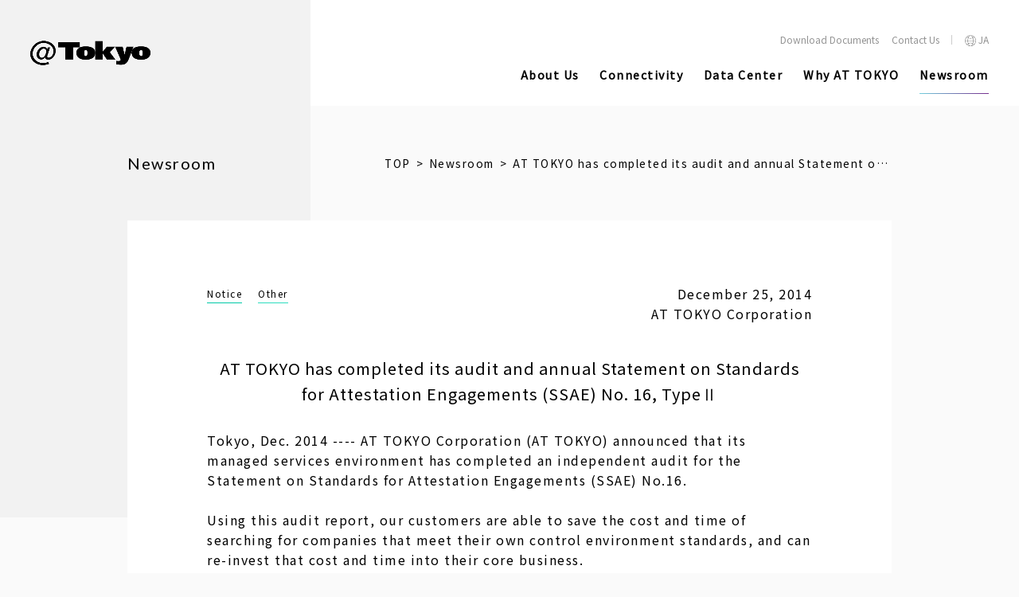

--- FILE ---
content_type: text/html; charset=UTF-8
request_url: https://www.attokyo.com/news/20141225.html
body_size: 6121
content:
<!DOCTYPE html>
<html lang="ja">

<head>
<meta charset="UTF-8">
<meta http-equiv="X-UA-Compatible" content="IE=edge">
<meta name="viewport" content="width=device-width, initial-scale=1, user-scalable=yes">
<meta name="format-detection" content="telephone=no">
<link rel="shortcut icon" href="/common/img/favicon.ico" />
<title>AT TOKYO has completed its audit and annual Statement on Standards for Attestation Engagements (SSAE) No. 16, TypeⅡ | AT TOKYO Data Center</title>
<meta name="keywords" content="@Tokyo,@tokyo,attokyo,datacenter,news,events,news release,">
<meta name="description" content="News releases and articles released by @Tokyo.">
<meta property="og:site_name" content="AT TOKYO Data Center">
<meta property="og:title" content="AT TOKYO has completed its audit and annual Statement on Standards for Attestation Engagements (SSAE) No. 16, TypeⅡ | AT TOKYO Data Center">
<meta property="og:description" content="">
<meta property="og:url" content="https://www.attokyo.com/news/20141225.html">

<meta property="og:type" content="article">

<meta property="og:image" content="https://www.attokyo.com/oopo3i00000003ul-img/d9035400000002le.png" />

<link href="/common/css/app.css" rel="stylesheet" type="text/css">
<script src="/common/js/jquery-3.4.1.min.js"></script>
<script src="/common/js/modaal.min.js"></script>
<script src="/common/js/slick.min.js"></script>
<script src="/common/js/common.js"></script>

<!-- add 20210112 -->    
<script src="/common/js/jquery.fancybox.js"></script>
<link href="/common/css/jquery.fancybox.css" rel="stylesheet" type="text/css">
<link href="/common/css/add.css" rel="stylesheet" type="text/css">

<!-- Google Tag Manager -->
<script>(function(w,d,s,l,i){w[l]=w[l]||[];w[l].push({'gtm.start':
new Date().getTime(),event:'gtm.js'});var f=d.getElementsByTagName(s)[0],
j=d.createElement(s),dl=l!='dataLayer'?'&l='+l:'';j.async=true;j.src=
'https://www.googletagmanager.com/gtm.js?id='+i+dl;f.parentNode.insertBefore(j,f);
})(window,document,'script','dataLayer','GTM-TFRGRC');</script>
<!-- End Google Tag Manager -->


                              <script>!function(e){var n="https://s.go-mpulse.net/boomerang/";if("False"=="True")e.BOOMR_config=e.BOOMR_config||{},e.BOOMR_config.PageParams=e.BOOMR_config.PageParams||{},e.BOOMR_config.PageParams.pci=!0,n="https://s2.go-mpulse.net/boomerang/";if(window.BOOMR_API_key="4P95K-RF8GE-QSHYV-97H85-G7AGA",function(){function e(){if(!o){var e=document.createElement("script");e.id="boomr-scr-as",e.src=window.BOOMR.url,e.async=!0,i.parentNode.appendChild(e),o=!0}}function t(e){o=!0;var n,t,a,r,d=document,O=window;if(window.BOOMR.snippetMethod=e?"if":"i",t=function(e,n){var t=d.createElement("script");t.id=n||"boomr-if-as",t.src=window.BOOMR.url,BOOMR_lstart=(new Date).getTime(),e=e||d.body,e.appendChild(t)},!window.addEventListener&&window.attachEvent&&navigator.userAgent.match(/MSIE [67]\./))return window.BOOMR.snippetMethod="s",void t(i.parentNode,"boomr-async");a=document.createElement("IFRAME"),a.src="about:blank",a.title="",a.role="presentation",a.loading="eager",r=(a.frameElement||a).style,r.width=0,r.height=0,r.border=0,r.display="none",i.parentNode.appendChild(a);try{O=a.contentWindow,d=O.document.open()}catch(_){n=document.domain,a.src="javascript:var d=document.open();d.domain='"+n+"';void(0);",O=a.contentWindow,d=O.document.open()}if(n)d._boomrl=function(){this.domain=n,t()},d.write("<bo"+"dy onload='document._boomrl();'>");else if(O._boomrl=function(){t()},O.addEventListener)O.addEventListener("load",O._boomrl,!1);else if(O.attachEvent)O.attachEvent("onload",O._boomrl);d.close()}function a(e){window.BOOMR_onload=e&&e.timeStamp||(new Date).getTime()}if(!window.BOOMR||!window.BOOMR.version&&!window.BOOMR.snippetExecuted){window.BOOMR=window.BOOMR||{},window.BOOMR.snippetStart=(new Date).getTime(),window.BOOMR.snippetExecuted=!0,window.BOOMR.snippetVersion=12,window.BOOMR.url=n+"4P95K-RF8GE-QSHYV-97H85-G7AGA";var i=document.currentScript||document.getElementsByTagName("script")[0],o=!1,r=document.createElement("link");if(r.relList&&"function"==typeof r.relList.supports&&r.relList.supports("preload")&&"as"in r)window.BOOMR.snippetMethod="p",r.href=window.BOOMR.url,r.rel="preload",r.as="script",r.addEventListener("load",e),r.addEventListener("error",function(){t(!0)}),setTimeout(function(){if(!o)t(!0)},3e3),BOOMR_lstart=(new Date).getTime(),i.parentNode.appendChild(r);else t(!1);if(window.addEventListener)window.addEventListener("load",a,!1);else if(window.attachEvent)window.attachEvent("onload",a)}}(),"".length>0)if(e&&"performance"in e&&e.performance&&"function"==typeof e.performance.setResourceTimingBufferSize)e.performance.setResourceTimingBufferSize();!function(){if(BOOMR=e.BOOMR||{},BOOMR.plugins=BOOMR.plugins||{},!BOOMR.plugins.AK){var n=""=="true"?1:0,t="",a="ck76jmaxfuxmw2l6u4pa-f-9cbb537cd-clientnsv4-s.akamaihd.net",i="false"=="true"?2:1,o={"ak.v":"39","ak.cp":"1816986","ak.ai":parseInt("1209197",10),"ak.ol":"0","ak.cr":9,"ak.ipv":4,"ak.proto":"h2","ak.rid":"d3a5b9d1","ak.r":47370,"ak.a2":n,"ak.m":"dscb","ak.n":"essl","ak.bpcip":"18.191.228.0","ak.cport":52468,"ak.gh":"23.208.24.78","ak.quicv":"","ak.tlsv":"tls1.3","ak.0rtt":"","ak.0rtt.ed":"","ak.csrc":"-","ak.acc":"","ak.t":"1769907998","ak.ak":"hOBiQwZUYzCg5VSAfCLimQ==GkfKFRn3GFGT3VRwlmzPAO5HzwYUy/[base64]/AfFKcZmLaTbiqbYYPOJT5dncvwi6xTG52nbEJH8rf8QgaKuZWY86fLJDhk0YtkYcBXAosIvizwXpI3vR4l94Sc8HXcMUHSnA0iVkSVjZBOeYsOhxc3uDM5CbPtQ+yMXF0O9MEmLI3WSr+ukZuEHj3RzIxOXZI9M=","ak.pv":"7","ak.dpoabenc":"","ak.tf":i};if(""!==t)o["ak.ruds"]=t;var r={i:!1,av:function(n){var t="http.initiator";if(n&&(!n[t]||"spa_hard"===n[t]))o["ak.feo"]=void 0!==e.aFeoApplied?1:0,BOOMR.addVar(o)},rv:function(){var e=["ak.bpcip","ak.cport","ak.cr","ak.csrc","ak.gh","ak.ipv","ak.m","ak.n","ak.ol","ak.proto","ak.quicv","ak.tlsv","ak.0rtt","ak.0rtt.ed","ak.r","ak.acc","ak.t","ak.tf"];BOOMR.removeVar(e)}};BOOMR.plugins.AK={akVars:o,akDNSPreFetchDomain:a,init:function(){if(!r.i){var e=BOOMR.subscribe;e("before_beacon",r.av,null,null),e("onbeacon",r.rv,null,null),r.i=!0}return this},is_complete:function(){return!0}}}}()}(window);</script></head>


<body class="detail">

<!-- Google Tag Manager (noscript) -->
<noscript><iframe src="https://www.googletagmanager.com/ns.html?id=GTM-TFRGRC"
height="0" width="0" style="display:none;visibility:hidden"></iframe></noscript>
<!-- End Google Tag Manager (noscript) -->

<div class="l-wrapper">



<header class="l-header" id="header">

	<div class="l-header__inner">
		<div class="l-header__menu-sp">
			<a href="#" class="l-sp-nav-control" role="button" data-nav-target="#sp-navigation" aria-expanded="false" aria-controls="sp-navigation">
				<span class="l-sp-nav-control__item"></span>
				<span class="u-display-off">メニュー</span>
			</a>
		</div>
		<h1 class="l-header__logo"><a href="/"><img src="/common/img/logo2.png" alt="@Tokyo"></a></h1>
		<div class="l-header__body">
			<ul class="l-nav-sub">
				<!-- <li class="l-nav-sub__search"><a href=""><img src="/common/img/head_search.png" alt="Search"></a></li> -->
				<li class="l-nav-sub__document"><a href="/contact/document/index.php"><img src="/common/img/head_doc.png" alt="Download Documents" class="u-sp-media"><span class="u-pc-media">Download Documents</span></a></li>
				<li class="l-nav-sub__contact"><a href="/contact/info/index.php"><img src="/common/img/head_mail.png" alt="Contact Us" class="u-sp-media"><span class="u-pc-media">Contact Us</span></a></li>
				<li class="l-nav-sub__lang"><a href="https://www.attokyo.co.jp"><img src="/common/img/head_lang.png" alt=""><span class="u-pc-media">JA</span></a></li>
			</ul>
			<nav>
				<ul class="l-nav-main" data-menu-group="click">
					<li class="l-nav-main__item" data-menu-item="event,false"><a href="#"><span>About Us</span></a>

						<div class="l-nav-mega" data-menu-item="item,false"><div class="l-nav-mega__inner">
							<p class="l-nav-mega__title">About Us</p>

							<div class="l-nav-mega__body">
								<dl>

	<dt><a href="/company/index.html">About Us TOP</a></dt>

	
	<dd><a href="/company/message.html">President’s Message</a></dd>

	
	<dd><a href="/company/outline.html">Corporate Profile</a></dd>

	
	<dd><a href="/company/datacenter.html">Data Center Information</a></dd>

	
	<dd><a href="/company/sustainability.html">Sustainability</a></dd>

	
	<dd><a href="/company/access.html">Access Information</a></dd>

	
								</dl>
							</div>

						</div></div>

					</li>
					<li class="l-nav-main__item" data-menu-item="event,false"><a href="#"><span>Connectivity</span></a>

						<div class="l-nav-mega" data-menu-item="item,false"><div class="l-nav-mega__inner">
							<p class="l-nav-mega__title">Connectivity</p>

							<div class="l-nav-mega__body">
								<dl>

	<dt><a href="/connectivity/index.html">Connectivity TOP</a></dt>

	
	
	<dt><a href="/connectivity/index.html#connectivity">Connectivity</a></dt>

	
	<dd><a href="/connectivity/premium-connect.html">Premium Connect</a></dd>

	
	<dd><a href="/connectivity/atbex.html">ATBeX</a></dd>

	
	<dd><a href="/connectivity/cdcp.html">Cloud Direct Connect Package</a></dd>

	
	<dd><a href="/connectivity/m-router.html">Virtual Managed Router Service</a></dd>

	
	<dd><a href="/connectivity/onu.html">ONU Hosting Service</a></dd>

	
	<dd><a href="/connectivity/cloudlab.html">AT TOKYO Cloud Lab</a></dd>

	
								</dl>
							</div>

							<div class="l-nav-mega__body">
								<dl>

	<dt><a href="/connectivity/carrier.html">PARTNERS</a></dt>

	
	
								</dl>
							</div>

						</div></div>

					</li>
					<li class="l-nav-main__item" data-menu-item="event,false"><a href="#"><span>Data Center</span></a>

						<div class="l-nav-mega" data-menu-item="item,false"><div class="l-nav-mega__inner">
							<p class="l-nav-mega__title">Data Center</p>

							<div class="l-nav-mega__body">
								<dl>

	<dt><a href="/datacenter/index.html">Data Center TOP</a></dt>

	
	
	<dt><a href="/datacenter/index.html#datacenter">Data Center</a></dt>

	
	<dd><a href="/datacenter/index.html#datacenter">Colocation Services</a></dd>

	
	<dd><a href="/datacenter/index.html#operation">Operational Services</a></dd>

	
	<dd><a href="/datacenter/network.html">Network Services</a></dd>

	
	<dd><a href="/datacenter/monitoring.html">Monitoring Services</a></dd>

	
	<dd><a href="/datacenter/index.html#security">Security Services</a></dd>

	
	<dd><a href="/datacenter/index.html#disaster">Disaster Recovery</a></dd>

	
	<dd><a href="/datacenter/index.html#other">Other</a></dd>

	
								</dl>
							</div>

						</div></div>

					</li>
					<li class="l-nav-main__item"><a href="/branding/strength.html"><span>Why AT TOKYO</span></a>

					</li>
					<li class="l-nav-main__item is-active"><a href="/news/index.html"><span>Newsroom</span></a></li>

				</ul>
			</nav>
		</div>
	</div>
</header>

<div class="l-nav-mega-overlay"></div>

<div id="sp-navigation" class="l-sp-nav-full" data-fixed-target=".l-header">
	<ul class="l-sp-nav-main">
		<li class="l-sp-nav-main__item"><a href="#" class="l-sp-nav-button"><span>About Us</span></a>

			<ul>

				<li class="l-sp-nav-main__item2"><a href="/company/index.html">About Us TOP</a></li>

	
				<li class="l-sp-nav-main__item3"><a href="/company/message.html">President’s Message</a></li>

	
				<li class="l-sp-nav-main__item3"><a href="/company/outline.html">Corporate Profile</a></li>

	
				<li class="l-sp-nav-main__item3"><a href="/company/datacenter.html">Data Center Information</a></li>

	
				<li class="l-sp-nav-main__item3"><a href="/company/sustainability.html">Sustainability</a></li>

	
				<li class="l-sp-nav-main__item3"><a href="/company/access.html">Access Information</a></li>

	
			</ul>

		</li>
		<li class="l-sp-nav-main__item"><a href="#" class="l-sp-nav-button"><span>Connectivity</span></a>

			<ul>

				<li class="l-sp-nav-main__item2"><a href="/connectivity/index.html">Connectivity TOP</a></li>

	
	
				<li class="l-sp-nav-main__item2"><a href="/connectivity/index.html#connectivity">Connectivity</a></li>

	
				<li class="l-sp-nav-main__item3"><a href="/connectivity/premium-connect.html">Premium Connect</a></li>

	
				<li class="l-sp-nav-main__item3"><a href="/connectivity/atbex.html">ATBeX</a></li>

	
				<li class="l-sp-nav-main__item3"><a href="/connectivity/cdcp.html">Cloud Direct Connect Package</a></li>

	
				<li class="l-sp-nav-main__item3"><a href="/connectivity/m-router.html">Virtual Managed Router Service</a></li>

	
				<li class="l-sp-nav-main__item3"><a href="/connectivity/onu.html">ONU Hosting Service</a></li>

	
				<li class="l-sp-nav-main__item3"><a href="/connectivity/cloudlab.html">AT TOKYO Cloud Lab</a></li>

	
				<li class="l-sp-nav-main__item2"><a href="/connectivity/carrier.html">PARTNERS</a></li>

	
	
			</ul>

		</li>
		<li class="l-sp-nav-main__item"><a href="#" class="l-sp-nav-button"><span>Data Center</span></a>

			<ul>

				<li class="l-sp-nav-main__item2"><a href="/datacenter/index.html">Data Center TOP</a></li>

	
	
				<li class="l-sp-nav-main__item2"><a href="/datacenter/index.html#datacenter">Data Center</a></li>

	
				<li class="l-sp-nav-main__item3"><a href="/datacenter/index.html#datacenter">Colocation Services</a></li>

	
				<li class="l-sp-nav-main__item3"><a href="/datacenter/index.html#operation">Operational Services</a></li>

	
				<li class="l-sp-nav-main__item3"><a href="/datacenter/network.html">Network Services</a></li>

	
				<li class="l-sp-nav-main__item3"><a href="/datacenter/monitoring.html">Monitoring Services</a></li>

	
				<li class="l-sp-nav-main__item3"><a href="/datacenter/index.html#security">Security Services</a></li>

	
				<li class="l-sp-nav-main__item3"><a href="/datacenter/index.html#disaster">Disaster Recovery</a></li>

	
				<li class="l-sp-nav-main__item3"><a href="/datacenter/index.html#other">Other</a></li>

	
			</ul>

		</li>
		<li class="l-sp-nav-main__item"><a href="/branding/strength.html"><span>Why AT TOKYO</span></a>

		</li>
		<li class="l-sp-nav-main__item"><a href="/news/index.html"><span>Newsroom</span></a></li>

	</ul>
</div>




<div class="l-visual-detail">
	<div class="l-visual-detail__inner">
		<p class="l-visual-detail__title"><span>Newsroom</span></p>
		<div class="l-visual-detail__breadcrumb">
			<ol class="p-breadcrumb">

				<li class="p-breadcrumb__item"><a href="/index.html">TOP</a></li>

				<li class="p-breadcrumb__item"><a href="/news/index.html">Newsroom</a></li>

				<li class="p-breadcrumb__item">AT TOKYO has completed its audit and annual Statement on Standards for Attestation Engagements (SSAE) No. 16, TypeⅡ</li>

			</ol>
		</div>
	</div>
</div>

<main>

<div class="c-section">

		<div class="c-section__news-detail p-gutter">
			<div class="p-head-news">
				<div class="p-head-news__tag">
					<ul class="c-tab-news">

						<li class="c-tab-news__info">Notice</li>
	
						<li class="c-tab-news__other">Other</li>
	
					</ul>
				</div>

				<div class="p-head-news__date">
					<p>December 25, 2014</p>
					<p>AT TOKYO Corporation</p>

				</div>

			</div>
			<h1 class="c-heading1news">AT TOKYO has completed its audit and annual Statement on Standards for Attestation Engagements (SSAE) No. 16, TypeⅡ</h1>

		<p>Tokyo, Dec. 2014 ---- AT TOKYO Corporation (AT TOKYO) announced that its managed services environment has completed an independent audit for the Statement on Standards for Attestation Engagements (SSAE) No.16.<br />
<br />
Using this audit report, our customers are able to save the cost and time of searching for companies that meet their own control environment standards, and can re-invest that cost and time into their core business.<br />
<br />
【SSAE No.16, Type2 Report Overview】</p>
	

			<ul class="c-list-notes c-list-notes--define-borerless sp-vertial">

				<li class="c-list-notes__row">
					<div class="c-list-notes__head">1. Corporate Name</div>
					<div class="c-list-notes__body">
	AT TOKYO Corporation (AT TOKYO)
<br>
					</div>
				</li>

				<li class="c-list-notes__row">
					<div class="c-list-notes__head">2. Address of Headquarters</div>
					<div class="c-list-notes__body">
	3rd floor, SIA Toyosu Prime Square, 5-6-36 Toyosu, Koto-ku,<br>
Tokyo 135-0061, Japan
<br>
					</div>
				</li>

				<li class="c-list-notes__row">
					<div class="c-list-notes__head">3. Application Criterion</div>
					<div class="c-list-notes__body">
	Statement on Standards for Attestation Engagements (SSAE) No. 16 TypeⅡ
<br>
					</div>
				</li>

				<li class="c-list-notes__row">
					<div class="c-list-notes__head">4. Inspection Period</div>
					<div class="c-list-notes__body">
	October 1 2013 to September 30 2014
<br>
					</div>
				</li>

				<li class="c-list-notes__row">
					<div class="c-list-notes__head">5. Coverage</div>
					<div class="c-list-notes__body">
	Statement on the appropriateness and effectiveness of management controls of colocation services for : Chuo Center, Chuo 2nd Center, and 3rd Center.
<br>
					</div>
				</li>

			</ul>


		<p>Completing SSAE 16 underlines AT TOKYO’s commitment to ensuring that we place a strong emphasis on making efforts to review and improve management controls, and hence continue to “Provide Protection and Peace of Mind”.<br />
<br />
*1 SSAE16 : SSAE 16 is designated by the U.S. Securities and Exchange Commission (SEC) as an acceptable method for management to obtain assertions about service organization internal controls without conducting separate assessments, and is set by the Auditing Standards Board of the American Institute of Certified Public Accountants (AICPA).</p>
	



		<div class="c-section__news-contact">
			<div class="p-contact">
				<h2 class="p-contact__title">Contact Us</h2>
				<p class="p-contact__text">We will suggest a suitable plan for your request.<br>
										Please feel free to contact us.</p>
				<p class="p-contact__btn"><a href="/contact/info/index.php" class="c-button c-button--arrow">Inquiry Form</a></p>
				<dl class="p-contact__tel">
					<dt>Contact us by telephone</dt>
					<dd>+81-3-6372-3503</a></dd>
				</dl>

			</div>
		</div>


	</div>


		<div class="c-section__news-nav">
			<p class="p-nav-news"><a href="/news/index.html">Back</a></p>
		</div>

	</div>

</main>

<footer>

	<div class="l-footer-btn">
		<div class="l-footer-btn__inner">
			<ul>
				<li><img src="/common/img/img_03-1_top_01.png" alt="">ISMS</li>
				<li><img src="/common/img/img_03-1_top_02.png" alt="">SOC2 TYPEⅡ</li>
				<li><a href="https://privacymark.jp/" target="_blank"><img src="/common/img/img_03-1_top_03.png" alt="">PrivacyMark</a></li>
				<li><img src="/common/img/img_03-1_top_04.png" alt="">PCI DSS</li>
			</ul>
		</div>
	</div>

	<div class="l-footer-decoration">
		<div class="l-footer-nav u-pc-media">
			<div class="l-footer-nav__inner">

				<div class="l-footer-nav__block">

					<dl>

	<dt><a href="https://www.attokyo.com/">TOP</a></dt>

		
	
					</dl>

					<dl>

	<dt><a href="/company/index.html">About Us</a></dt>

		
	<dd><a href="/company/message.html">President’s Message</a></dd>

	
	<dd><a href="/company/outline.html">Corporate Profile</a></dd>

	
	<dd><a href="/company/datacenter.html">Data Center Information</a></dd>

	
	<dd><a href="/company/access.html">Access Information</a></dd>

	
	<dd><a href="/company/sustainability.html">Environmental Initiatives and Compliance</a></dd>

	
	
					</dl>

				</div>


				<div class="l-footer-nav__block">

					<dl>

	<dt><a href="/connectivity/index.html">Connectivity</a></dt>

		
	
						<dd class="l-footer-nav__sub"><a href="/connectivity/index.html#connectivity">Connectivity TOP</a></dd>

		
	<dd><a href="/connectivity/premium-connect.html">Premium Connect</a></dd>

	
	<dd><a href="/connectivity/atbex.html">ATBeX</a></dd>

	
	<dd><a href="/connectivity/cdcp.html">Cloud Direct Connect Package</a></dd>

	
	<dd><a href="/connectivity/index.html#Cloud">Virtual Managed Router Service</a></dd>

	
	<dd><a href="/connectivity/index.html#onu">ONU Hosting Service</a></dd>

	
	<dd><a href="/connectivity/cloudlab.html">AT TOKYO Cloud Lab</a></dd>

	
						<dd class="l-footer-nav__sub"><a href="/connectivity/carrier.html">PARTNERS</a></dd>

		
	
					</dl>

					<dl>

	<dt><a href="/datacenter/index.html">Data Center</a></dt>

		
	<dd><a href="/datacenter/index.html#datacenter">Data Center TOP</a></dd>

	
		
	<dd><a href="/datacenter/index.html#datacenter">Colocation Services</a></dd>

	
	<dd><a href="/datacenter/index.html#operation">Operational Services</a></dd>

	
	<dd><a href="/datacenter/network.html">Network Services</a></dd>

	
	<dd><a href="/datacenter/monitoring.html">Monitoring Services</a></dd>

	
	<dd><a href="/datacenter/index.html#security">Security Services</a></dd>

	
	<dd><a href="/datacenter/index.html#disaster">Disaster Recovery</a></dd>

	
	<dd><a href="/datacenter/index.html#other">Other</a></dd>

	
					</dl>

				</div>


				<div class="l-footer-nav__block">

					<dl>

	<dt><a href="/branding/strength.html">Why AT TOKYO</a></dt>

		
	
					</dl>

					<dl>

	<dt><a href="/news/2022.html">Newsroom</a></dt>

		
	
					</dl>

					<dl>

	<dt><a href="/contact/info/index.php">Contact Us</a></dt>

		
	
					</dl>

					<dl>

	<dt><a href="/contact/document/index.php">Download Documents</a></dt>

		
	
					</dl>

					<dl>

	<dt><a href="/privacy.html">Privacy Policy</a></dt>

		
	
					</dl>

					<dl>

	<dt><a href="/against.html">Basic Policy against Anti-Social Forces</a></dt>

		
	
					</dl>

					<dl>

	<dt><a href="/terms.html">Site Policy</a></dt>

		
	
					</dl>

				</div>


			</div>
		</div>
		<div class="l-footer-nav u-sp-media">
			<div class="l-footer-nav__inner">
				<div class="l-footer-nav__block">

			<dl>

	<dt><a href="https://www.attokyo.com/">TOP</a></dt>

	
	
	<dt><a href="/company/index.html">About Us</a></dt>

	
	<dd><a href="/company/message.html">President’s Message</a></dd>

	
	<dd><a href="/company/outline.html">Corporate Profile</a></dd>

	
	<dd><a href="/company/datacenter.html">Data Center Information</a></dd>

	
	<dd><a href="/company/access.html">Access Information</a></dd>

	
	<dd><a href="/company/sustainability.html">Environmental Initiatives and Compliance</a></dd>

	
	
			</dl>


			<dl>

	<dt><a href="/connectivity/index.html">Connectivity</a></dt>

	
	
	<dt><a href="/connectivity/index.html#connectivity">Connectivity TOP</a></dt>

	
	<dd><a href="/connectivity/premium-connect.html">Premium Connect</a></dd>

	
	<dd><a href="/connectivity/atbex.html">ATBeX</a></dd>

	
	<dd><a href="/connectivity/cdcp.html">Cloud Direct Connect Package</a></dd>

	
	<dd><a href="/connectivity/index.html#Cloud">Virtual Managed Router Service</a></dd>

	
	<dd><a href="/connectivity/index.html#onu">ONU Hosting Service</a></dd>

	
	<dd><a href="/connectivity/cloudlab.html">AT TOKYO Cloud Lab</a></dd>

	
	<dt><a href="/connectivity/carrier.html">PARTNERS</a></dt>

	
	
	<dt><a href="/datacenter/index.html">Data Center</a></dt>

	
	<dd><a href="/datacenter/index.html#datacenter">Data Center TOP</a></dd>

	
	
	<dd><a href="/datacenter/index.html#datacenter">Colocation Services</a></dd>

	
	<dd><a href="/datacenter/index.html#operation">Operational Services</a></dd>

	
	<dd><a href="/datacenter/network.html">Network Services</a></dd>

	
	<dd><a href="/datacenter/monitoring.html">Monitoring Services</a></dd>

	
	<dd><a href="/datacenter/index.html#security">Security Services</a></dd>

	
	<dd><a href="/datacenter/index.html#disaster">Disaster Recovery</a></dd>

	
	<dd><a href="/datacenter/index.html#other">Other</a></dd>

	
			</dl>

				</div>
				<div class="l-footer-nav__block">

			<dl>

	<dt><a href="/branding/strength.html">Why AT TOKYO</a></dt>

	
	
	<dt><a href="/news/2022.html">Newsroom</a></dt>

	
	
	<dt><a href="/contact/info/index.php">Contact Us</a></dt>

	
	
	<dt><a href="/contact/document/index.php">Download Documents</a></dt>

	
	
	<dt><a href="/privacy.html">Privacy Policy</a></dt>

	
	
	<dt><a href="/against.html">Basic Policy against Anti-Social Forces</a></dt>

	
	
	<dt><a href="/terms.html">Site Policy</a></dt>

	
	
			</dl>

				</div>
			</div>
		</div>

		<div class="l-footer">
			<div class="l-footer__inner">
				<p class="l-footer__logo"><a href="/"><img src="/common/img/logo_w.png" alt="@Tokyo"></a></p>
				<p class="l-footer__copy">&copy;2026 AT TOKYO Corporation. All rights reserved.</p>
			</div>
		</div>

	</div>

	<div class="l-pagetop" data-pagetop="hidden"><a class="l-pagetop__btn" href="#header"><span class="u-display-off">ページトップへ</span></a></div>

</footer>

</div>
</body>
</html>

--- FILE ---
content_type: text/css
request_url: https://www.attokyo.com/common/css/app.css
body_size: 18889
content:
@charset "UTF-8";
@import url(https://fonts.googleapis.com/css?family=Noto+Sans+JP&amp;subset=japanese);
@import url(https://fonts.googleapis.com/css?family=Lato);
/*! normalize.css v8.0.0 | MIT License | github.com/necolas/normalize.css */
html { line-height: 1.15; /* 1 */ -webkit-text-size-adjust: 100%; /* 2 */ }

body { margin: 0; }

h1 { font-size: 2em; margin: 0.67em 0; }

hr { box-sizing: content-box; /* 1 */ height: 0; /* 1 */ overflow: visible; /* 2 */ }

pre { font-family: monospace, monospace; /* 1 */ font-size: 1em; /* 2 */ }

a { background-color: transparent; }

abbr[title] { border-bottom: none; /* 1 */ text-decoration: underline; /* 2 */ text-decoration: underline dotted; /* 2 */ }

b, strong { font-weight: bolder; }

code, kbd, samp { font-family: monospace, monospace; /* 1 */ font-size: 1em; /* 2 */ }

small { font-size: 80%; }

sub, sup { font-size: 75%; line-height: 0; position: relative; vertical-align: baseline; }

sub { bottom: -0.25em; }

sup { top: -0.5em; }

img { border-style: none; }

button, input, optgroup, select, textarea { font-family: inherit; /* 1 */ font-size: 100%; /* 1 */ line-height: 1.15; /* 1 */ margin: 0; /* 2 */ }

button, input { /* 1 */ overflow: visible; }

button, select { /* 1 */ text-transform: none; }

button, [type="button"], [type="reset"], [type="submit"] { -webkit-appearance: button; }

button::-moz-focus-inner, [type="button"]::-moz-focus-inner, [type="reset"]::-moz-focus-inner, [type="submit"]::-moz-focus-inner { border-style: none; padding: 0; }

button:-moz-focusring, [type="button"]:-moz-focusring, [type="reset"]:-moz-focusring, [type="submit"]:-moz-focusring { outline: 1px dotted ButtonText; }

fieldset { padding: 0.35em 0.75em 0.625em; }

legend { box-sizing: border-box; /* 1 */ color: inherit; /* 2 */ display: table; /* 1 */ max-width: 100%; /* 1 */ padding: 0; /* 3 */ white-space: normal; /* 1 */ }

progress { vertical-align: baseline; }

textarea { overflow: auto; }

[type="checkbox"], [type="radio"] { box-sizing: border-box; /* 1 */ }

[type="number"]::-webkit-inner-spin-button, [type="number"]::-webkit-outer-spin-button { height: auto; }

[type="search"] { -webkit-appearance: textfield; /* 1 */ outline-offset: -2px; /* 2 */ }

[type="search"]::-webkit-search-decoration { -webkit-appearance: none; }

::-webkit-file-upload-button { -webkit-appearance: button; /* 1 */ font: inherit; /* 2 */ }

details { display: block; }

summary { display: list-item; }

template { display: none; }

[hidden] { display: none; }

/******************************************************************
reset
******************************************************************/
main { display: block; }

h1, h2, h3, h4, h5, h6, p, ul, ol, li, dl, dd { margin: 0; padding: 0; }

li { list-style: none; }

table { border-collapse: collapse; border-spacing: 0; }

iframe { border: 0; }

button { background-color: transparent; border: none; cursor: pointer; padding: 0; appearance: none; }

em { font-style: normal; font-weight: bold; }

fieldset { border: 0; padding: 0; margin: 0; }

address { font-style: normal; }

/******************************************************************
base
******************************************************************/
body { min-width: 320px; font-family: "Noto Sans JP", "游ゴシック体", YuGothic, "メイリオ", Meiryo, "ヒラギノ角ゴ Pro W3", "Hiragino Kaku Gothic Pro", "ＭＳ Ｐゴシック", "MS PGothic", sans-serif; font-size: 16px; color: #000000; line-height: 1.6; -webkit-font-smoothing: antialiased; letter-spacing: 1.5px; }

body.detail { background-color: #fafafa; }

body[data-menu-open="true"] { overflow: hidden; }

a { color: #000000; text-decoration: underline; }

a:hover { color: #000000; text-decoration: none; }

h1, h2 { line-height: 1.3; }

h3 { line-height: 1.4; }

h4 { line-height: 1.5; }

small { line-height: 1.4; }

img { max-width: 100%; height: auto; vertical-align: middle; -webkit-backface-visibility: hidden; }

hr { display: block; height: 1px; border: 0; border-top: 1px solid #cccccc; }

button, input, optgroup, select, textarea { color: #000000; line-height: inherit; }

/******************************************************************
scroll-lock
******************************************************************/
body.is-scroll-lock { position: fixed; width: 100%; height: 100%; left: 0; }

/******************************************************************
layout - wrapper
******************************************************************/
.l-wrapper { width: 100%; overflow: hidden; position: relative; }

/******************************************************************
layout - caution
******************************************************************/
.l-caution { background: #fff; position: relative; z-index: 100; color: #dd3838; font-weight: bold; }

.l-caution__inner { max-width: 960px; margin-right: auto; margin-left: auto; padding-right: 30px; padding-left: 30px; }

.l-caution__item { display: flex; }

.l-caution__date { margin-right: 1em; }

.l-caution a { color: #dd3838; }

@media print, screen and (min-width: 1001px) { .l-caution { padding-top: 20px; padding-bottom: 20px; }
  .l-caution__item { justify-content: center; } }

@media print, screen and (max-width: 1000px) { .l-caution { padding-top: 20px; padding-bottom: 20px; }
  .l-caution__inner { padding-left: 20px; padding-right: 20px; } }

/******************************************************************
layout - header
******************************************************************/
.l-header { background: #fff; }

@media print, screen and (min-width: 1001px) { .l-header__inner { padding-right: 70px; padding-left: 70px; display: flex; justify-content: space-between; align-items: center; padding-top: 10px; padding-bottom: 10px; position: relative; z-index: 100; } }

@media print, screen and (min-width: 1001px) and (max-width: 1380px) { .l-header__inner { padding-right: 3vw; padding-left: 3vw; } }

@media print, screen and (min-width: 1001px) { .l-header__menu-sp { display: none; }
  .l-header__logo { font-size: 14px; width: 28%; }
  .l-header__body { width: 72%; }
  .l-header__logo img { max-width: 168px; }
  body.detail .l-header__logo img { max-width: 151px; } }

@media print, screen and (max-width: 1000px) { .l-header__inner { display: flex; justify-content: space-between; align-items: center; border-bottom: 1px solid #e8e8e8; padding-left: 10px; padding-right: 20px; }
  .l-header__logo { flex-grow: 1; font-size: 14px; padding-left: 7.5px; }
  .l-header__logo img { max-width: 112px; } }

/******************************************************************
layout - nav-main
******************************************************************/
@media print, screen and (min-width: 1001px) { .l-nav-main { display: flex; justify-content: flex-end; }
  .l-nav-main > .l-nav-main__item { font-size: 15px; }
  .l-nav-main > .l-nav-main__item:not(:last-child) { margin-right: 30px; } }

@media print, screen and (min-width: 1001px) and (max-width: 1380px) { .l-nav-main > .l-nav-main__item:not(:last-child) { margin-right: 2vw; } }

@media print, screen and (min-width: 1001px) and (max-width: 1000px) { .l-nav-main > .l-nav-main__item:not(:last-child) { margin-right: 1.5vw; } }

@media print, screen and (min-width: 1001px) and (max-width: 1380px) { .l-nav-main > .l-nav-main__item { font-size: 1.12vw; } }

@media print, screen and (min-width: 1001px) { .l-nav-main > .l-nav-main__item > a { font-weight: bold; text-decoration: none; display: flex; align-items: center; box-sizing: border-box; height: 100%; text-align: center; line-height: 1.3; transition-property: color; transition-duration: 0.3s; }
  .l-nav-main > .l-nav-main__item > a > span { flex-grow: 1; display: block; padding-top: 6px; padding-bottom: 20px; }
  .l-nav-main > .l-nav-main__item[data-menu-item="event,true"] > a { color: #949494; }
  .l-nav-main > .l-nav-main__item.is-active > a { position: relative; }
  .l-nav-main > .l-nav-main__item.is-active > a::after { position: absolute; content: ""; margin: auto; box-sizing: border-box; vertical-align: middle; right: 0; bottom: 5px; left: 0; width: 100%; height: 1px; background: linear-gradient(to right, #73cddc 0%, #762e8e 100%); /* W3C, IE10+, FF16+, Chrome26+, Opera12+, Safari7+ */ } }

@media print, screen and (max-width: 1000px) { .l-nav-main { display: none; } }

/******************************************************************
layout - nav-mega
******************************************************************/
.l-nav-mega { position: absolute; left: 0; width: 100%; z-index: 1000; background: #202020; color: #fff; }

.l-nav-mega a { color: #fff; text-decoration: none; transition-property: opacity; transition-duration: 0.3s; }

.l-nav-mega a:hover { opacity: 0.7; }

@media print, screen and (min-width: 1001px) { .l-nav-mega { display: none; }
  .l-nav-mega__inner { max-width: 980px; margin-right: auto; margin-left: auto; padding-right: 30px; padding-left: 30px; padding-top: 50px; padding-bottom: 50px; display: flex; }
  .l-nav-mega__title { box-sizing: border-box; width: 30%; margin-right: 6%; border-right: 1px solid #b0b0b0; font-weight: bold; font-size: 23px; }
  .l-nav-mega__body { box-sizing: border-box; width: 32%; padding-left: 2%; }
  .l-nav-mega dt { margin-bottom: 28px; font-size: 16px; font-weight: bold; }
  .l-nav-mega dl:first-child dt { margin-top: 5px; }
  .l-nav-mega dl:not(:first-child) dt { margin-top: 30px; }
  .l-nav-mega dd { margin-left: 16px; }
  .l-nav-mega dd a { color: #cec8c8; }
  .l-nav-mega dd:not(:last-child) { margin-bottom: 16px; } }

@media print, screen and (max-width: 1000px) { .l-nav-mega { display: none; } }

/******************************************************************
layout - nav-mega-overlay
******************************************************************/
.l-nav-mega-overlay { display: none; z-index: 99; position: fixed; top: 0; left: 0; width: 100%; height: 100vh; opacity: 0; }

/******************************************************************
layout - nav-sub
******************************************************************/
.l-nav-sub { font-size: 12px; letter-spacing: 0; display: flex; justify-content: flex-end; align-items: center; }

.l-nav-sub a { color: #949494; text-decoration: none; }

@media print, screen and (min-width: 737px) { .l-nav-sub { padding-top: 30px; padding-bottom: 20px; }
  .l-nav-sub__search { padding-right: 16px; position: relative; }
  .l-nav-sub__search img { width: 14px; }
  .l-nav-sub__search::after { position: absolute; content: ""; margin: auto; box-sizing: border-box; vertical-align: middle; top: 0; right: 0; bottom: 0; width: 1px; height: 12px; background-color: #cccccc; }
  .l-nav-sub__contact { padding-left: 16px; padding-right: 16px; position: relative; }
  .l-nav-sub__contact::after { position: absolute; content: ""; margin: auto; box-sizing: border-box; vertical-align: middle; top: 0; right: 0; bottom: 0; width: 1px; height: 12px; background-color: #cccccc; }
  .l-nav-sub__lang { padding-left: 16px; }
  .l-nav-sub__lang img { width: 14px; vertical-align: -3px; padding-right: 3px; } }

@media screen and (max-width: 736px) { .l-nav-sub__search { margin-right: 20px; }
  .l-nav-sub__search img { width: 20px; }
  .l-nav-sub__document { margin-right: 20px; }
  .l-nav-sub__document img { width: 18px; }
  .l-nav-sub__contact { margin-right: 20px; }
  .l-nav-sub__contact img { width: 18px; }
  .l-nav-sub__lang img { width: 20px; } }

/******************************************************************
layout - sp-nav-control
******************************************************************/
@media print, screen and (min-width: 1001px) { .l-sp-nav-control { display: none; } }

@media print, screen and (max-width: 1000px) { .l-sp-nav-control { display: inline-block; padding: 10px; }
  .l-sp-nav-control__item { display: inline-block; top: -1px; vertical-align: middle; position: relative; border-top: 1px solid #000; width: 17px; transition-property: all; transition-duration: 0.3s; }
  .l-sp-nav-control__item::before, .l-sp-nav-control__item::after { position: absolute; content: ""; margin: auto; box-sizing: border-box; vertical-align: middle; width: 0; height: 0; left: 0; transition-property: all; transition-duration: 0.3s; }
  .l-sp-nav-control__item::before { border-bottom: 1px solid #000; width: 17px; bottom: 7px; }
  .l-sp-nav-control__item::after { border-bottom: 1px solid #000; width: 17px; bottom: -7px; }
  .l-sp-nav-control[aria-expanded="true"] .l-sp-nav-control__item { border-top-color: transparent; }
  .l-sp-nav-control[aria-expanded="true"] .l-sp-nav-control__item::before { bottom: 0; transform: rotate(-45deg); }
  .l-sp-nav-control[aria-expanded="true"] .l-sp-nav-control__item::after { bottom: 0; transform: rotate(45deg); } }

/******************************************************************
layout - sp-nav-full
******************************************************************/
@media print, screen and (min-width: 1001px) { .l-sp-nav-full { display: none; } }

@media print, screen and (max-width: 1000px) { .l-sp-nav-full { display: none; position: absolute; z-index: 1000; width: 100%; box-sizing: border-box; box-sizing: border-box; background-color: #202020; color: #ffffff; padding: 30px; padding-top: 40px; padding-bottom: 40px; } }

/******************************************************************
layout - sp-nav-main
******************************************************************/
@media print, screen and (min-width: 1001px) { .l-sp-nav-main { display: none; } }

@media print, screen and (max-width: 1000px) { .l-sp-nav-main__item { margin-bottom: 20px; }
  .l-sp-nav-main__item > a { display: block; color: #fff; text-decoration: none; box-sizing: border-box; line-height: 1.3; padding-top: 10px; padding-bottom: 10px; font-weight: bold; }
  .l-sp-nav-main__item > a > span { display: block; }
  .l-sp-nav-main__item > a.l-sp-nav-button { position: relative; padding-right: 9px; }
  .l-sp-nav-main__item > a.l-sp-nav-button::after { position: absolute; content: ""; margin: auto; box-sizing: border-box; vertical-align: middle; top: 0; bottom: 0; right: 0; transform: translate(0px, 1.25px) rotate(45deg); transform-origin: top right; border-bottom: 1px solid #fff; border-right: 1px solid #fff; width: 7px; height: 7px; transition-property: top, right, bottom, left; transition-duration: 0.3s; }
  .l-sp-nav-main__item > a.l-sp-nav-button[aria-expanded="true"]::after { transform: translate(-9px, 4.5px) rotate(-135deg); }
  .l-sp-nav-main__item > ul { display: none; }
  .l-sp-nav-main__item2 { margin-left: 1em; }
  .l-sp-nav-main__item2 > a { display: block; padding-top: 10px; padding-bottom: 10px; font-weight: bold; color: #fff; text-decoration: none; box-sizing: border-box; line-height: 1.3; }
  .l-sp-nav-main__item2 > a > span { display: block; }
  .l-sp-nav-main__item2 .l-sp-nav-main__item3 { margin-left: 1em; }
  .l-sp-nav-main__item3 { margin-left: 2em; }
  .l-sp-nav-main__item3 > a { display: block; padding-top: 10px; padding-bottom: 10px; color: #cec8c8; text-decoration: none; box-sizing: border-box; line-height: 1.3; }
  .l-sp-nav-main__item3 > a > span { display: block; } }

/******************************************************************
layout - visual-index
******************************************************************/
@media print, screen and (min-width: 1201px) { .l-visual-index::after { content: ''; position: absolute; background: #f2f2f2; height: 27vw; width: calc(50vw - 250px); top: 0; left: 0; } }

@media print, screen and (min-width: 1001px) and (max-width: 1200px) { .l-visual-index::after { content: ''; position: absolute; background: #f2f2f2; height: 27vw; width: 28vw; top: 0; left: 0; } }

.l-visual-index__inner { position: relative; }

@media print, screen and (min-width: 1001px) { .l-visual-index__inner::after { content: ''; position: absolute; height: calc(100% - 3vw - 8px); width: 100%; top: 0; left: 0; background: #f2f2f2; } }

.l-visual-index__inner .slick { position: relative; z-index: +1; }

@media print, screen and (min-width: 1001px) { .l-visual-index__inner .slick { margin-left: 24vw; } }

.l-visual-index__inner .slick * { background-position: center center; background-repeat: no-repeat; background-size: cover; }

.l-visual-index__inner .slick .slick-slide { background-color: #fff; }

.l-visual-index__inner .slick a { transition-property: opacity; transition-duration: 0.3s; }

.l-visual-index__inner .slick a:hover { opacity: 0.8; }

@media print, screen and (max-width: 1000px) { .l-visual-index__inner { margin-bottom: 70px; } }

@media screen and (max-width: 736px) { .l-visual-index__inner { margin-bottom: 65px; } }

.l-visual-index__title { background-color: #fff; display: inline-block; position: absolute; z-index: +1; box-sizing: border-box; letter-spacing: 4px; }

.l-visual-index__title:not(:first-child) { display: none; }

@media print, screen and (min-width: 1001px) { .l-visual-index__title { top: 4vw; font-size: 2vw; padding-left: 3.2em; padding-right: 3.2em; padding-top: 1.1em; padding-bottom: 1.1em; }
  .l-visual-index__title strong { display: block; font-size: 2.4vw; } }

@media print, screen and (max-width: 1000px) { .l-visual-index__title { bottom: -60px; font-size: 2.4vw; padding-left: 3.2em; padding-right: 3.2em; padding-top: 1.1em; padding-bottom: 1.1em; }
  .l-visual-index__title strong { display: block; font-size: 3.0vw; } }

@media screen and (max-width: 736px) { .l-visual-index__title { min-width: 85%; bottom: -40px; font-size: 4vw; padding-left: 1.5em; padding-right: 1.5em; padding-top: 1.1em; padding-bottom: 1.1em; }
  .l-visual-index__title strong { display: block; font-size: 5.0vw; } }

.l-visual-index__nav { position: relative; z-index: +1; }

@media print, screen and (min-width: 1001px) { .l-visual-index__nav { bottom: 0; width: 12vw; margin-right: 6vw; margin-left: 6vw; } }

@media print, screen and (max-width: 1000px) { .l-visual-index__nav { width: 200px; margin-right: auto; margin-left: auto; margin-top: 30px; } }

/******************************************************************
layout - visual-category
******************************************************************/
.l-visual-category__inner { position: relative; }

@media print, screen and (min-width: 1201px) { .l-visual-category__inner::after { content: ''; position: absolute; background: #f2f2f2; height: 650px; width: 24vw; bottom: 0; left: 0; } }

@media print, screen and (min-width: 1001px) and (max-width: 1200px) { .l-visual-category__inner::after { content: ''; position: absolute; background: #f2f2f2; height: 650px; width: 28vw; bottom: 0; left: 0; } }

.l-visual-category__img { position: relative; z-index: +1; background-position: center center; background-repeat: no-repeat; background-size: cover; }

@media print, screen and (min-width: 1001px) { .l-visual-category__img { min-height: 306px; margin-left: auto; width: 80vw; } }

@media print, screen and (max-width: 1000px) { .l-visual-category__img { min-height: 203px; width: 100%; } }

.l-visual-category__title { position: relative; z-index: +1; font-family: "Lato", "Noto Sans JP", "游ゴシック体", YuGothic, "メイリオ", Meiryo, "ヒラギノ角ゴ Pro W3", "Hiragino Kaku Gothic Pro", "ＭＳ Ｐゴシック", "MS PGothic", sans-serif; letter-spacing: 4px; font-weight: normal; }

@media print, screen and (min-width: 1001px) { .l-visual-category__title { position: absolute; bottom: 0; font-size: 40px; background-color: #fff; padding: 54px 46px 19px 10vw; } }

@media print, screen and (max-width: 1000px) { .l-visual-category__title { position: absolute; bottom: 0; font-size: 24px; background-color: #fff; padding: 28px; } }

@media print, screen and (min-width: 1001px) { .l-visual-category__breadcrumb { width: calc(50vw + 480px); padding-right: 30px; padding-top: 28px; } }

@media print, screen and (max-width: 1000px) { .l-visual-category__breadcrumb { padding-right: 20px; padding-left: 20px; } }

/******************************************************************
layout - visual-detail
******************************************************************/
@media print, screen and (min-width: 1001px) { .l-visual-detail__inner { max-width: 960px; margin-right: auto; margin-left: auto; padding-right: 0px; padding-left: 0px; padding-top: 56px; padding-bottom: 56px; display: flex; align-items: center; justify-content: space-between; } }

.l-visual-detail__title { font-family: "Lato", "Noto Sans JP", "游ゴシック体", YuGothic, "メイリオ", Meiryo, "ヒラギノ角ゴ Pro W3", "Hiragino Kaku Gothic Pro", "ＭＳ Ｐゴシック", "MS PGothic", sans-serif; font-size: 20px; }

.l-visual-detail__title span { position: relative; z-index: +1; }

@media print, screen and (min-width: 1201px) { .l-visual-detail__title::after { content: ''; position: absolute; background: #f2f2f2; height: 650px; width: calc(50vw - 250px); top: 0; left: 0; } }

@media print, screen and (min-width: 1001px) and (max-width: 1200px) { .l-visual-detail__title::after { content: ''; position: absolute; background: #f2f2f2; height: 650px; width: 28vw; top: 0; left: 0; } }

@media print, screen and (min-width: 1001px) { .l-visual-detail__title { padding-right: 20px; } }

@media print, screen and (max-width: 1000px) { .l-visual-detail__title span { display: inline-block; padding-right: 20px; padding-left: 20px; padding-top: 28px; padding-bottom: 28px; background: #f2f2f2; } }

@media print, screen and (max-width: 1000px) { .l-visual-detail__breadcrumb { background-color: #fff; padding-right: 20px; padding-left: 20px; } }

/******************************************************************
layout - pagetop
******************************************************************/
[data-pagetop] { position: relative; }

@media print { [data-pagetop] { display: none; } }

[data-pagetop] .l-pagetop__btn { display: none; position: absolute; bottom: 30px; right: 30px; }

[data-pagetop="fixed"] .l-pagetop__btn { position: fixed; z-index: 100; }

@media screen and (max-width: 736px) { [data-pagetop] .l-pagetop__btn { bottom: 12px; right: 12px; } }

.l-pagetop__btn { display: block; box-sizing: border-box; }

.l-pagetop__btn { position: relative; width: 53px; height: 53px; border: 1px solid #cccccc; border-radius: 100%; background: #fff; }

.l-pagetop__btn::after { position: absolute; content: ""; margin: auto; box-sizing: border-box; vertical-align: middle; top: 0; bottom: 0; right: 0; left: 0; transform: translate(5px, 1px) rotate(45deg); transform-origin: top left; border-top: 2px solid #000000; border-left: 2px solid #000000; width: 10px; height: 10px; transition-property: top, right, bottom, left; transition-duration: 0.3s; }

@media print, screen and (min-width: 737px) { .l-pagetop__btn { transition-property: background; transition-duration: 0.3s; }
  .l-pagetop__btn:hover { background: #f1f1f1; } }

@media screen and (max-width: 736px) { .l-pagetop__btn { position: relative; width: 40px; height: 40px; }
  .l-pagetop__btn::after { position: absolute; content: ""; margin: auto; box-sizing: border-box; vertical-align: middle; top: 0; bottom: 0; right: 0; left: 0; transform: translate(5px, 1px) rotate(45deg); transform-origin: top left; border-top: 2px solid #000000; border-left: 2px solid #000000; width: 10px; height: 10px; transition-property: top, right, bottom, left; transition-duration: 0.3s; } }

/******************************************************************
layout - footer-btn
******************************************************************/
.l-footer-btn { position: relative; letter-spacing: 0; }

.l-footer-btn a { display: inline-block; text-decoration: none; transition-property: opacity; transition-duration: 0.3s; }

.l-footer-btn a:hover { opacity: 0.7; }

@media print, screen and (min-width: 1201px) { .l-footer-btn::after { content: ''; position: absolute; background: #fff; height: 100%; width: calc(100vw - 135px); top: 0; left: 0; } }

@media print, screen and (max-width: 1200px) { .l-footer-btn::after { content: ''; position: absolute; background: #fff; height: 100%; width: 97vw; top: 0; left: 0; } }

@media screen and (max-width: 736px) { .l-footer-btn::after { content: ''; position: absolute; background: #fff; height: 100%; width: 99vw; top: 0; left: auto; right: 0; } }

.l-footer-btn__inner { position: relative; z-index: +1; }

@media print, screen and (min-width: 737px) { .l-footer-btn__inner { max-width: 960px; margin-right: auto; margin-left: auto; padding-right: 30px; padding-left: 30px; padding-top: 54px; padding-bottom: 40px; }
  .l-footer-btn ul { display: flex; justify-content: center; text-align: center; font-size: 12px; line-height: 1.4; }
  .l-footer-btn li { margin-left: 10px; margin-right: 10px; }
  .l-footer-btn img { display: block; margin-left: auto; margin-right: auto; margin-bottom: 6px; } }

@media screen and (max-width: 736px) { .l-footer-btn__inner { padding-top: 40px; padding-bottom: 40px; }
  .l-footer-btn ul { display: flex; justify-content: center; flex-flow: wrap; text-align: center; font-size: 12px; width: 80%; margin-left: auto; margin-right: auto; margin-bottom: -20px; }
  .l-footer-btn li { width: 50%; margin-bottom: 20px; }
  .l-footer-btn img { display: block; margin-left: auto; margin-right: auto; margin-bottom: 6px; } }

/******************************************************************
layout - footer-nav
******************************************************************/
.l-footer-nav { color: #fff; position: relative; letter-spacing: 0; position: relative; z-index: 100; }

.l-footer-nav a { color: #d5d5d5; text-decoration: none; transition-property: opacity; transition-duration: 0.3s; }

.l-footer-nav a:hover { opacity: 0.7; }

@media print, screen and (min-width: 1201px) { .l-footer-nav::after { content: ''; position: absolute; background: #4a4a4a; height: 100%; width: calc(100vw - 135px); bottom: 0; left: 0; } }

@media print, screen and (max-width: 1200px) { .l-footer-nav::after { content: ''; position: absolute; background: #4a4a4a; height: 100%; width: 97vw; bottom: 0; left: 0; } }

@media screen and (max-width: 736px) { .l-footer-nav::after { content: ''; position: absolute; background: #4a4a4a; height: 100%; width: 100vw; bottom: 0; left: auto; right: 0; } }

.l-footer-nav__inner { position: relative; z-index: +1; }

@media print, screen and (min-width: 737px) { .l-footer-nav__inner { max-width: 960px; margin-right: auto; margin-left: auto; padding-right: 30px; padding-left: 30px; padding-top: 70px; padding-bottom: 60px; display: flex; }
  .l-footer-nav__block { width: 35%; }
  .l-footer-nav__block:last-child { width: 30%; }
  .l-footer-nav dl:not(:first-child) dt { margin-top: 43px; }
  .l-footer-nav dt { font-size: 16px; font-weight: bold; }
  .l-footer-nav dd { font-size: 12px; margin-top: 4px; margin-bottom: 4px; }
  .l-footer-nav dd:not(.l-footer-nav__sub) { padding-left: 1em; }
  .l-footer-nav dt + dd { margin-top: 13px; }
  .l-footer-nav dd:first-child { margin-top: 23px; } }

@media screen and (max-width: 736px) { .l-footer-nav__inner { padding-left: 20px; padding-right: 20px; padding-top: 30px; padding-bottom: 36px; display: flex; justify-content: space-between; }
  .l-footer-nav__block { width: 48%; }
  .l-footer-nav dl:not(:first-child) dt { margin-top: 32px; }
  .l-footer-nav dt { font-size: 14px; font-weight: bold; }
  .l-footer-nav dd { font-size: 12px; margin-top: 13px; margin-bottom: 13px; }
  .l-footer-nav dd:not(.l-footer-nav__sub) { padding-left: 0.5em; }
  .l-footer-nav dt + dd { margin-top: 13px; }
  .l-footer-nav dd:first-child { margin-top: 23px; } }

/******************************************************************
layout - footer
******************************************************************/
.l-footer { color: #fff; position: relative; letter-spacing: 0; position: relative; z-index: 100; }

.l-footer a { color: #fff; text-decoration: none; transition-property: opacity; transition-duration: 0.3s; }

.l-footer a:hover { opacity: 0.7; }

@media print, screen and (min-width: 1201px) { .l-footer::after { content: ''; position: absolute; background: #202020; height: 100%; width: calc(100vw - 135px); top: 0; left: 0; } }

@media print, screen and (max-width: 1200px) { .l-footer::after { content: ''; position: absolute; background: #202020; height: 100%; width: 97vw; top: 0; left: 0; } }

@media screen and (max-width: 736px) { .l-footer::after { content: ''; position: absolute; background: #202020; height: 100%; width: 100vw; top: 0; left: auto; right: 0; } }

.l-footer__inner { position: relative; z-index: +1; }

@media print, screen and (min-width: 737px) { .l-footer__inner { max-width: 960px; margin-right: auto; margin-left: auto; padding-right: 30px; padding-left: 30px; padding-top: 28px; padding-bottom: 28px; display: flex; align-items: center; justify-content: space-between; }
  .l-footer__logo { width: 15%; }
  .l-footer__logo img { width: 121px; }
  .l-footer__copy { padding-right: 10%; font-size: 10px; } }

@media screen and (max-width: 736px) { .l-footer__inner { padding-top: 28px; padding-bottom: 28px; text-align: center; }
  .l-footer__logo { padding-bottom: 14px; }
  .l-footer__logo img { width: 113px; }
  .l-footer__copy { font-size: 10px; } }

/******************************************************************
layout - footer-decoration
******************************************************************/
@media print, screen and (min-width: 737px) { .l-footer-decoration { position: relative; }
  .l-footer-decoration::after { content: ''; position: absolute; background: #f2f2f2; height: calc(100% - 70px); width: 100%; bottom: 0; left: 0; } }

/******************************************************************
component - section
******************************************************************/
.c-section { position: relative; padding-top: 0.1px; padding-bottom: 0.1px; }

.c-section__index { max-width: 960px; margin-right: auto; margin-left: auto; padding-right: 30px; padding-left: 30px; padding-top: 50px; padding-bottom: 100px; font-size: 16px; }

@media screen and (max-width: 736px) { .c-section__index { padding-right: 20px; padding-left: 20px; padding-top: 75px; padding-bottom: 50px; font-size: 14px; } }

.c-section__index-news { margin-top: 180px; }

@media screen and (max-width: 736px) { .c-section__index-news { margin-top: 78px; } }

.c-section__category { max-width: 960px; margin-right: auto; margin-left: auto; padding-right: 30px; padding-left: 30px; padding-top: 86px; padding-bottom: 100px; }

@media screen and (max-width: 736px) { .c-section__category { padding-right: 20px; padding-left: 20px; padding-top: 35px; padding-bottom: 50px; } }

.c-section__news-index { max-width: 960px; margin-right: auto; margin-left: auto; padding-right: 30px; padding-left: 30px; padding-top: 86px; padding-bottom: 100px; }

@media screen and (max-width: 736px) { .c-section__news-index { padding-right: 20px; padding-left: 20px; padding-top: 35px; padding-bottom: 50px; } }

.c-section__detail { box-sizing: border-box; max-width: 960px; margin-right: auto; margin-left: auto; padding-right: 100px; padding-left: 100px; padding-top: 80px; padding-bottom: 100px; margin-bottom: 160px; background-color: #ffffff; }

@media screen and (max-width: 736px) { .c-section__detail { padding-right: 20px; padding-left: 20px; padding-top: 40px; padding-bottom: 50px; margin-bottom: 50px; } }

.c-section__news-detail { box-sizing: border-box; max-width: 960px; margin-right: auto; margin-left: auto; padding-right: 100px; padding-left: 100px; padding-top: 80px; padding-bottom: 100px; background-color: #ffffff; }

@media screen and (max-width: 736px) { .c-section__news-detail { padding-right: 20px; padding-left: 20px; padding-top: 40px; padding-bottom: 50px; } }

.c-section__news-nav { box-sizing: border-box; max-width: 960px; margin-right: auto; margin-left: auto; padding-right: 55px; padding-left: 55px; padding-top: 80px; padding-bottom: 100px; }

@media screen and (max-width: 736px) { .c-section__news-nav { padding-right: 20px; padding-left: 20px; padding-top: 60px; padding-bottom: 50px; } }

@media screen and (max-width: 736px) { .c-section__top { margin-top: 2rem; }
  .c-section__bottom { margin-bottom: 2rem; }
  .c-section__vertical { margin: 2rem auto 2rem auto; } }

/******************************************************************
component - grid2
******************************************************************/
.c-grid2 { overflow: hidden; display: flex; flex-wrap: wrap; margin-right: -20px; margin-top: -20px; }

.c-grid2--center { justify-content: center; }

.c-grid2--right { justify-content: flex-end; }

.c-grid2 > [class*="c-grid2__item"], .c-grid2 > .c-grid2__item5col { position: relative; box-sizing: border-box; margin-right: 20px; margin-top: 20px; }

.c-grid2 > .c-grid2__item1 { width: calc( 8.3333333333% - 20px); }

.c-grid2 > .c-grid2__item2 { width: calc( 16.6666666667% - 20px); }

.c-grid2 > .c-grid2__item3 { width: calc( 25% - 20px); }

.c-grid2 > .c-grid2__item4 { width: calc( 33.3333333333% - 20px); }

.c-grid2 > .c-grid2__item5 { width: calc( 41.6666666667% - 20px); }

.c-grid2 > .c-grid2__item6 { width: calc( 50% - 20px); }

.c-grid2 > .c-grid2__item7 { width: calc( 58.3333333333% - 20px); }

.c-grid2 > .c-grid2__item8 { width: calc( 66.6666666667% - 20px); }

.c-grid2 > .c-grid2__item9 { width: calc( 75% - 20px); }

.c-grid2 > .c-grid2__item10 { width: calc( 83.3333333333% - 20px); }

.c-grid2 > .c-grid2__item11 { width: calc( 91.6666666667% - 20px); }

.c-grid2 > .c-grid2__item12 { width: calc( 100% - 20px); }

.c-grid2 > .c-grid2__item5col { width: calc( 20% - 20px); }

.c-grid2--vertical > [class*="c-grid2__item"], .c-grid2--vertical > .c-grid2__item5col { display: flex; align-items: center; }

@media screen and (max-width: 736px) { .c-grid2 { margin-right: -15px; margin-top: -15px; }
  .c-grid2 > [class*="c-grid2__item"], .c-grid2 > .c-grid2__item5col { margin-right: 15px; margin-top: 15px; }
  .c-grid2 > .c-grid2__item1 { width: calc( 8.3333333333% - 15px); }
  .c-grid2 > .c-grid2__item2 { width: calc( 16.6666666667% - 15px); }
  .c-grid2 > .c-grid2__item3 { width: calc( 25% - 15px); }
  .c-grid2 > .c-grid2__item4 { width: calc( 33.3333333333% - 15px); }
  .c-grid2 > .c-grid2__item5 { width: calc( 41.6666666667% - 15px); }
  .c-grid2 > .c-grid2__item6 { width: calc( 50% - 15px); }
  .c-grid2 > .c-grid2__item7 { width: calc( 58.3333333333% - 15px); }
  .c-grid2 > .c-grid2__item8 { width: calc( 66.6666666667% - 15px); }
  .c-grid2 > .c-grid2__item9 { width: calc( 75% - 15px); }
  .c-grid2 > .c-grid2__item10 { width: calc( 83.3333333333% - 15px); }
  .c-grid2 > .c-grid2__item11 { width: calc( 91.6666666667% - 15px); }
  .c-grid2 > .c-grid2__item12 { width: calc( 100% - 15px); }
  .c-grid2 > .c-grid2__item5col { width: calc( 20% - 15px); }
  .c-grid2 > .sp-item1 { width: calc( 8.3333333333% - 15px); }
  .c-grid2 > .sp-item2 { width: calc( 16.6666666667% - 15px); }
  .c-grid2 > .sp-item3 { width: calc( 25% - 15px); }
  .c-grid2 > .sp-item4 { width: calc( 33.3333333333% - 15px); }
  .c-grid2 > .sp-item5 { width: calc( 41.6666666667% - 15px); }
  .c-grid2 > .sp-item6 { width: calc( 50% - 15px); }
  .c-grid2 > .sp-item7 { width: calc( 58.3333333333% - 15px); }
  .c-grid2 > .sp-item8 { width: calc( 66.6666666667% - 15px); }
  .c-grid2 > .sp-item9 { width: calc( 75% - 15px); }
  .c-grid2 > .sp-item10 { width: calc( 83.3333333333% - 15px); }
  .c-grid2 > .sp-item11 { width: calc( 91.6666666667% - 15px); }
  .c-grid2 > .sp-item12 { width: calc( 100% - 15px); }
  .c-grid2 > .sp-item5col { width: calc( 20% - 15px); } }

.c-grid2--2x { margin-right: -40px; margin-top: -40px; }

.c-grid2--2x > [class*="c-grid2__item"], .c-grid2--2x > .c-grid2__item5col { margin-right: 40px; margin-top: 40px; }

.c-grid2--2x > .c-grid2__item1 { width: calc( 8.3333333333% - 40px); }

.c-grid2--2x > .c-grid2__item2 { width: calc( 16.6666666667% - 40px); }

.c-grid2--2x > .c-grid2__item3 { width: calc( 25% - 40px); }

.c-grid2--2x > .c-grid2__item4 { width: calc( 33.3333333333% - 40px); }

.c-grid2--2x > .c-grid2__item5 { width: calc( 41.6666666667% - 40px); }

.c-grid2--2x > .c-grid2__item6 { width: calc( 50% - 40px); }

.c-grid2--2x > .c-grid2__item7 { width: calc( 58.3333333333% - 40px); }

.c-grid2--2x > .c-grid2__item8 { width: calc( 66.6666666667% - 40px); }

.c-grid2--2x > .c-grid2__item9 { width: calc( 75% - 40px); }

.c-grid2--2x > .c-grid2__item10 { width: calc( 83.3333333333% - 40px); }

.c-grid2--2x > .c-grid2__item11 { width: calc( 91.6666666667% - 40px); }

.c-grid2--2x > .c-grid2__item12 { width: calc( 100% - 40px); }

.c-grid2--2x > .c-grid2__item5col { width: calc( 20% - 40px); }

@media screen and (max-width: 736px) { .c-grid2--2x { margin-right: -30px; margin-top: -30px; }
  .c-grid2--2x > [class*="c-grid2__item"], .c-grid2--2x > .c-grid2__item5col { margin-right: 30px; margin-top: 30px; }
  .c-grid2--2x > .c-grid2__item1 { width: calc( 8.3333333333% - 30px); }
  .c-grid2--2x > .c-grid2__item2 { width: calc( 16.6666666667% - 30px); }
  .c-grid2--2x > .c-grid2__item3 { width: calc( 25% - 30px); }
  .c-grid2--2x > .c-grid2__item4 { width: calc( 33.3333333333% - 30px); }
  .c-grid2--2x > .c-grid2__item5 { width: calc( 41.6666666667% - 30px); }
  .c-grid2--2x > .c-grid2__item6 { width: calc( 50% - 30px); }
  .c-grid2--2x > .c-grid2__item7 { width: calc( 58.3333333333% - 30px); }
  .c-grid2--2x > .c-grid2__item8 { width: calc( 66.6666666667% - 30px); }
  .c-grid2--2x > .c-grid2__item9 { width: calc( 75% - 30px); }
  .c-grid2--2x > .c-grid2__item10 { width: calc( 83.3333333333% - 30px); }
  .c-grid2--2x > .c-grid2__item11 { width: calc( 91.6666666667% - 30px); }
  .c-grid2--2x > .c-grid2__item12 { width: calc( 100% - 30px); }
  .c-grid2--2x > .c-grid2__item5col { width: calc( 20% - 30px); }
  .c-grid2--2x > .sp-item1 { width: calc( 8.3333333333% - 30px); }
  .c-grid2--2x > .sp-item2 { width: calc( 16.6666666667% - 30px); }
  .c-grid2--2x > .sp-item3 { width: calc( 25% - 30px); }
  .c-grid2--2x > .sp-item4 { width: calc( 33.3333333333% - 30px); }
  .c-grid2--2x > .sp-item5 { width: calc( 41.6666666667% - 30px); }
  .c-grid2--2x > .sp-item6 { width: calc( 50% - 30px); }
  .c-grid2--2x > .sp-item7 { width: calc( 58.3333333333% - 30px); }
  .c-grid2--2x > .sp-item8 { width: calc( 66.6666666667% - 30px); }
  .c-grid2--2x > .sp-item9 { width: calc( 75% - 30px); }
  .c-grid2--2x > .sp-item10 { width: calc( 83.3333333333% - 30px); }
  .c-grid2--2x > .sp-item11 { width: calc( 91.6666666667% - 30px); }
  .c-grid2--2x > .sp-item12 { width: calc( 100% - 30px); }
  .c-grid2--2x > .sp-item5col { width: calc( 20% - 30px); } }

.c-grid2--3x { margin-right: -60px; margin-top: -60px; }

.c-grid2--3x > [class*="c-grid2__item"], .c-grid2--3x > .c-grid2__item5col { margin-right: 60px; margin-top: 60px; }

.c-grid2--3x > .c-grid2__item1 { width: calc( 8.3333333333% - 60px); }

.c-grid2--3x > .c-grid2__item2 { width: calc( 16.6666666667% - 60px); }

.c-grid2--3x > .c-grid2__item3 { width: calc( 25% - 60px); }

.c-grid2--3x > .c-grid2__item4 { width: calc( 33.3333333333% - 60px); }

.c-grid2--3x > .c-grid2__item5 { width: calc( 41.6666666667% - 60px); }

.c-grid2--3x > .c-grid2__item6 { width: calc( 50% - 60px); }

.c-grid2--3x > .c-grid2__item7 { width: calc( 58.3333333333% - 60px); }

.c-grid2--3x > .c-grid2__item8 { width: calc( 66.6666666667% - 60px); }

.c-grid2--3x > .c-grid2__item9 { width: calc( 75% - 60px); }

.c-grid2--3x > .c-grid2__item10 { width: calc( 83.3333333333% - 60px); }

.c-grid2--3x > .c-grid2__item11 { width: calc( 91.6666666667% - 60px); }

.c-grid2--3x > .c-grid2__item12 { width: calc( 100% - 60px); }

.c-grid2--3x > .c-grid2__item5col { width: calc( 20% - 60px); }

@media screen and (max-width: 736px) { .c-grid2--3x { margin-right: -45px; margin-top: -45px; }
  .c-grid2--3x > [class*="c-grid2__item"], .c-grid2--3x > .c-grid2__item5col { margin-right: 45px; margin-top: 45px; }
  .c-grid2--3x > .c-grid2__item1 { width: calc( 8.3333333333% - 45px); }
  .c-grid2--3x > .c-grid2__item2 { width: calc( 16.6666666667% - 45px); }
  .c-grid2--3x > .c-grid2__item3 { width: calc( 25% - 45px); }
  .c-grid2--3x > .c-grid2__item4 { width: calc( 33.3333333333% - 45px); }
  .c-grid2--3x > .c-grid2__item5 { width: calc( 41.6666666667% - 45px); }
  .c-grid2--3x > .c-grid2__item6 { width: calc( 50% - 45px); }
  .c-grid2--3x > .c-grid2__item7 { width: calc( 58.3333333333% - 45px); }
  .c-grid2--3x > .c-grid2__item8 { width: calc( 66.6666666667% - 45px); }
  .c-grid2--3x > .c-grid2__item9 { width: calc( 75% - 45px); }
  .c-grid2--3x > .c-grid2__item10 { width: calc( 83.3333333333% - 45px); }
  .c-grid2--3x > .c-grid2__item11 { width: calc( 91.6666666667% - 45px); }
  .c-grid2--3x > .c-grid2__item12 { width: calc( 100% - 45px); }
  .c-grid2--3x > .c-grid2__item5col { width: calc( 20% - 45px); }
  .c-grid2--3x > .sp-item1 { width: calc( 8.3333333333% - 45px); }
  .c-grid2--3x > .sp-item2 { width: calc( 16.6666666667% - 45px); }
  .c-grid2--3x > .sp-item3 { width: calc( 25% - 45px); }
  .c-grid2--3x > .sp-item4 { width: calc( 33.3333333333% - 45px); }
  .c-grid2--3x > .sp-item5 { width: calc( 41.6666666667% - 45px); }
  .c-grid2--3x > .sp-item6 { width: calc( 50% - 45px); }
  .c-grid2--3x > .sp-item7 { width: calc( 58.3333333333% - 45px); }
  .c-grid2--3x > .sp-item8 { width: calc( 66.6666666667% - 45px); }
  .c-grid2--3x > .sp-item9 { width: calc( 75% - 45px); }
  .c-grid2--3x > .sp-item10 { width: calc( 83.3333333333% - 45px); }
  .c-grid2--3x > .sp-item11 { width: calc( 91.6666666667% - 45px); }
  .c-grid2--3x > .sp-item12 { width: calc( 100% - 45px); }
  .c-grid2--3x > .sp-item5col { width: calc( 20% - 45px); } }

@media screen and (max-width: 736px) { .c-grid2.sp-2x { margin-right: -30px; margin-top: -30px; }
  .c-grid2.sp-2x > [class*="c-grid2__item"], .c-grid2.sp-2x > .c-grid2__item5col { margin-right: 30px; margin-top: 30px; }
  .c-grid2.sp-2x > .c-grid2__item1 { width: calc( 8.3333333333% - 30px); }
  .c-grid2.sp-2x > .c-grid2__item2 { width: calc( 16.6666666667% - 30px); }
  .c-grid2.sp-2x > .c-grid2__item3 { width: calc( 25% - 30px); }
  .c-grid2.sp-2x > .c-grid2__item4 { width: calc( 33.3333333333% - 30px); }
  .c-grid2.sp-2x > .c-grid2__item5 { width: calc( 41.6666666667% - 30px); }
  .c-grid2.sp-2x > .c-grid2__item6 { width: calc( 50% - 30px); }
  .c-grid2.sp-2x > .c-grid2__item7 { width: calc( 58.3333333333% - 30px); }
  .c-grid2.sp-2x > .c-grid2__item8 { width: calc( 66.6666666667% - 30px); }
  .c-grid2.sp-2x > .c-grid2__item9 { width: calc( 75% - 30px); }
  .c-grid2.sp-2x > .c-grid2__item10 { width: calc( 83.3333333333% - 30px); }
  .c-grid2.sp-2x > .c-grid2__item11 { width: calc( 91.6666666667% - 30px); }
  .c-grid2.sp-2x > .c-grid2__item12 { width: calc( 100% - 30px); }
  .c-grid2.sp-2x > .c-grid2__item5col { width: calc( 20% - 30px); }
  .c-grid2.sp-2x > .sp-item1 { width: calc( 8.3333333333% - 30px); }
  .c-grid2.sp-2x > .sp-item2 { width: calc( 16.6666666667% - 30px); }
  .c-grid2.sp-2x > .sp-item3 { width: calc( 25% - 30px); }
  .c-grid2.sp-2x > .sp-item4 { width: calc( 33.3333333333% - 30px); }
  .c-grid2.sp-2x > .sp-item5 { width: calc( 41.6666666667% - 30px); }
  .c-grid2.sp-2x > .sp-item6 { width: calc( 50% - 30px); }
  .c-grid2.sp-2x > .sp-item7 { width: calc( 58.3333333333% - 30px); }
  .c-grid2.sp-2x > .sp-item8 { width: calc( 66.6666666667% - 30px); }
  .c-grid2.sp-2x > .sp-item9 { width: calc( 75% - 30px); }
  .c-grid2.sp-2x > .sp-item10 { width: calc( 83.3333333333% - 30px); }
  .c-grid2.sp-2x > .sp-item11 { width: calc( 91.6666666667% - 30px); }
  .c-grid2.sp-2x > .sp-item12 { width: calc( 100% - 30px); }
  .c-grid2.sp-2x > .sp-item5col { width: calc( 20% - 30px); } }

@media screen and (max-width: 736px) { .c-grid2.sp-3x { margin-right: -45px; margin-top: -45px; }
  .c-grid2.sp-3x > [class*="c-grid2__item"], .c-grid2.sp-3x > .c-grid2__item5col { margin-right: 45px; margin-top: 45px; }
  .c-grid2.sp-3x > .c-grid2__item1 { width: calc( 8.3333333333% - 45px); }
  .c-grid2.sp-3x > .c-grid2__item2 { width: calc( 16.6666666667% - 45px); }
  .c-grid2.sp-3x > .c-grid2__item3 { width: calc( 25% - 45px); }
  .c-grid2.sp-3x > .c-grid2__item4 { width: calc( 33.3333333333% - 45px); }
  .c-grid2.sp-3x > .c-grid2__item5 { width: calc( 41.6666666667% - 45px); }
  .c-grid2.sp-3x > .c-grid2__item6 { width: calc( 50% - 45px); }
  .c-grid2.sp-3x > .c-grid2__item7 { width: calc( 58.3333333333% - 45px); }
  .c-grid2.sp-3x > .c-grid2__item8 { width: calc( 66.6666666667% - 45px); }
  .c-grid2.sp-3x > .c-grid2__item9 { width: calc( 75% - 45px); }
  .c-grid2.sp-3x > .c-grid2__item10 { width: calc( 83.3333333333% - 45px); }
  .c-grid2.sp-3x > .c-grid2__item11 { width: calc( 91.6666666667% - 45px); }
  .c-grid2.sp-3x > .c-grid2__item12 { width: calc( 100% - 45px); }
  .c-grid2.sp-3x > .c-grid2__item5col { width: calc( 20% - 45px); }
  .c-grid2.sp-3x > .sp-item1 { width: calc( 8.3333333333% - 45px); }
  .c-grid2.sp-3x > .sp-item2 { width: calc( 16.6666666667% - 45px); }
  .c-grid2.sp-3x > .sp-item3 { width: calc( 25% - 45px); }
  .c-grid2.sp-3x > .sp-item4 { width: calc( 33.3333333333% - 45px); }
  .c-grid2.sp-3x > .sp-item5 { width: calc( 41.6666666667% - 45px); }
  .c-grid2.sp-3x > .sp-item6 { width: calc( 50% - 45px); }
  .c-grid2.sp-3x > .sp-item7 { width: calc( 58.3333333333% - 45px); }
  .c-grid2.sp-3x > .sp-item8 { width: calc( 66.6666666667% - 45px); }
  .c-grid2.sp-3x > .sp-item9 { width: calc( 75% - 45px); }
  .c-grid2.sp-3x > .sp-item10 { width: calc( 83.3333333333% - 45px); }
  .c-grid2.sp-3x > .sp-item11 { width: calc( 91.6666666667% - 45px); }
  .c-grid2.sp-3x > .sp-item12 { width: calc( 100% - 45px); }
  .c-grid2.sp-3x > .sp-item5col { width: calc( 20% - 45px); } }

.c-grid2--14px { margin-right: -14px; margin-top: -14px; }

.c-grid2--14px > [class*="c-grid2__item"], .c-grid2--14px > .c-grid2__item5col { margin-right: 14px; margin-top: 14px; }

.c-grid2--14px > .c-grid2__item1 { width: calc( 8.3333333333% - 14px); }

.c-grid2--14px > .c-grid2__item2 { width: calc( 16.6666666667% - 14px); }

.c-grid2--14px > .c-grid2__item3 { width: calc( 25% - 14px); }

.c-grid2--14px > .c-grid2__item4 { width: calc( 33.3333333333% - 14px); }

.c-grid2--14px > .c-grid2__item5 { width: calc( 41.6666666667% - 14px); }

.c-grid2--14px > .c-grid2__item6 { width: calc( 50% - 14px); }

.c-grid2--14px > .c-grid2__item7 { width: calc( 58.3333333333% - 14px); }

.c-grid2--14px > .c-grid2__item8 { width: calc( 66.6666666667% - 14px); }

.c-grid2--14px > .c-grid2__item9 { width: calc( 75% - 14px); }

.c-grid2--14px > .c-grid2__item10 { width: calc( 83.3333333333% - 14px); }

.c-grid2--14px > .c-grid2__item11 { width: calc( 91.6666666667% - 14px); }

.c-grid2--14px > .c-grid2__item12 { width: calc( 100% - 14px); }

.c-grid2--14px > .c-grid2__item5col { width: calc( 20% - 14px); }

@media screen and (max-width: 736px) { .c-grid2--14px > .sp-item1 { width: calc( 8.3333333333% - 14px); }
  .c-grid2--14px > .sp-item2 { width: calc( 16.6666666667% - 14px); }
  .c-grid2--14px > .sp-item3 { width: calc( 25% - 14px); }
  .c-grid2--14px > .sp-item4 { width: calc( 33.3333333333% - 14px); }
  .c-grid2--14px > .sp-item5 { width: calc( 41.6666666667% - 14px); }
  .c-grid2--14px > .sp-item6 { width: calc( 50% - 14px); }
  .c-grid2--14px > .sp-item7 { width: calc( 58.3333333333% - 14px); }
  .c-grid2--14px > .sp-item8 { width: calc( 66.6666666667% - 14px); }
  .c-grid2--14px > .sp-item9 { width: calc( 75% - 14px); }
  .c-grid2--14px > .sp-item10 { width: calc( 83.3333333333% - 14px); }
  .c-grid2--14px > .sp-item11 { width: calc( 91.6666666667% - 14px); }
  .c-grid2--14px > .sp-item12 { width: calc( 100% - 14px); }
  .c-grid2--14px > .sp-item5col { width: calc( 20% - 14px); } }

@media screen and (max-width: 736px) { .c-grid2.sp-14px { margin-right: -14px; margin-top: -14px; }
  .c-grid2.sp-14px > [class*="c-grid2__item"], .c-grid2.sp-14px > .c-grid2__item5col { margin-right: 14px; margin-top: 14px; }
  .c-grid2.sp-14px > .c-grid2__item1 { width: calc( 8.3333333333% - 14px); }
  .c-grid2.sp-14px > .c-grid2__item2 { width: calc( 16.6666666667% - 14px); }
  .c-grid2.sp-14px > .c-grid2__item3 { width: calc( 25% - 14px); }
  .c-grid2.sp-14px > .c-grid2__item4 { width: calc( 33.3333333333% - 14px); }
  .c-grid2.sp-14px > .c-grid2__item5 { width: calc( 41.6666666667% - 14px); }
  .c-grid2.sp-14px > .c-grid2__item6 { width: calc( 50% - 14px); }
  .c-grid2.sp-14px > .c-grid2__item7 { width: calc( 58.3333333333% - 14px); }
  .c-grid2.sp-14px > .c-grid2__item8 { width: calc( 66.6666666667% - 14px); }
  .c-grid2.sp-14px > .c-grid2__item9 { width: calc( 75% - 14px); }
  .c-grid2.sp-14px > .c-grid2__item10 { width: calc( 83.3333333333% - 14px); }
  .c-grid2.sp-14px > .c-grid2__item11 { width: calc( 91.6666666667% - 14px); }
  .c-grid2.sp-14px > .c-grid2__item12 { width: calc( 100% - 14px); }
  .c-grid2.sp-14px > .c-grid2__item5col { width: calc( 20% - 14px); }
  .c-grid2.sp-14px > .sp-item1 { width: calc( 8.3333333333% - 14px); }
  .c-grid2.sp-14px > .sp-item2 { width: calc( 16.6666666667% - 14px); }
  .c-grid2.sp-14px > .sp-item3 { width: calc( 25% - 14px); }
  .c-grid2.sp-14px > .sp-item4 { width: calc( 33.3333333333% - 14px); }
  .c-grid2.sp-14px > .sp-item5 { width: calc( 41.6666666667% - 14px); }
  .c-grid2.sp-14px > .sp-item6 { width: calc( 50% - 14px); }
  .c-grid2.sp-14px > .sp-item7 { width: calc( 58.3333333333% - 14px); }
  .c-grid2.sp-14px > .sp-item8 { width: calc( 66.6666666667% - 14px); }
  .c-grid2.sp-14px > .sp-item9 { width: calc( 75% - 14px); }
  .c-grid2.sp-14px > .sp-item10 { width: calc( 83.3333333333% - 14px); }
  .c-grid2.sp-14px > .sp-item11 { width: calc( 91.6666666667% - 14px); }
  .c-grid2.sp-14px > .sp-item12 { width: calc( 100% - 14px); }
  .c-grid2.sp-14px > .sp-item5col { width: calc( 20% - 14px); } }

/******************************************************************
component - grid-button
******************************************************************/
.c-grid-button { color: inherit; text-decoration: none; display: inline-block; text-align: center; cursor: pointer; vertical-align: middle; box-sizing: border-box; border: 1px solid transparent; line-height: 1.3; position: relative; top: 0; left: 0; width: 100%; height: 100%; display: flex; align-items: center; }

.c-grid-button:hover { color: inherit; text-decoration: none; }

.c-grid-button--top { align-items: flex-start; }

.c-grid-button--bottom { align-items: flex-end; }

.c-grid-button__inner { box-sizing: border-box; width: 100%; display: block; }

.c-grid-button--arrow { text-align: left; align-items: flex-start; border: 1px solid #cccccc; padding: 20px 20px 40px 20px; transition-property: background; transition-duration: 0.3s; background: url(/common/img/icon_arrow.png) right 20px bottom 20px no-repeat; }

.c-grid-button--arrow:hover { background-position: right 15px bottom 20px; background-color: #fafafa; }

@media screen and (max-width: 736px) { .c-grid-button--arrow { background: url(/common/img/icon_arrow.png) right 15px bottom 15px no-repeat; }
  .c-grid-button--arrow:hover { background-position: right 10px bottom 15px; } }

.c-grid2__item12 .c-grid-button--arrow { font-size: 22px; }

@media screen and (max-width: 736px) { .c-grid2__item12 .c-grid-button--arrow { font-size: 16px; } }

.c-grid2__item6 .c-grid-button--arrow { font-size: 22px; }

@media screen and (max-width: 736px) { .c-grid2__item6 .c-grid-button--arrow { font-size: 16px; } }

.c-grid2__item4 .c-grid-button--arrow { font-size: 20px; }

@media screen and (max-width: 736px) { .c-grid2__item4 .c-grid-button--arrow { font-size: 16px; } }

.c-grid2__item3 .c-grid-button--arrow { font-size: 18px; }

@media screen and (max-width: 736px) { .c-grid2__item3 .c-grid-button--arrow { font-size: 16px; } }

.c-grid2__item5col .c-grid-button--arrow { font-size: 16px; }

@media screen and (max-width: 736px) { .c-grid2__item5col .c-grid-button--arrow { font-size: 16px; } }

.c-grid-button--bottom { text-align: left; align-items: flex-start; border: 1px solid #cccccc; transition-property: background; transition-duration: 0.3s; position: relative; padding-bottom: 22px; padding: 20px 20px 40px 20px; text-align: center; }

.c-grid-button--bottom::after { position: absolute; content: ""; margin: auto; box-sizing: border-box; vertical-align: middle; bottom: 0; left: 0; right: 0; transform: translate(5px, -13px) rotate(-45deg); transform-origin: bottom left; border-bottom: 2px solid #cccccc; border-left: 2px solid #cccccc; width: 10px; height: 10px; transition-property: top, right, bottom, left; transition-duration: 0.3s; }

.c-grid-button--bottom::after { transition-property: bottom; transition-duration: 0.3s; }

.c-grid-button--bottom:hover { background-color: #fafafa; }

.c-grid-button--bottom:hover::after { bottom: -5px; }

.c-grid2__item4 .c-grid-button--bottom { font-size: 14px; }

.c-grid2__item3 .c-grid-button--bottom { font-size: 13px; }

.c-grid2__item5col .c-grid-button--bottom { font-size: 12px; }

/******************************************************************
component - card
******************************************************************/
.c-card { display: flex; flex-direction: column; border: 1px solid #cccccc; }

a.c-card { color: inherit; text-decoration: none; }

a.c-card:hover { color: inherit; text-decoration: none; }

.c-card--borderless { border: 0 !important; }

.c-card--bordersand { border-left: 0 !important; border-right: 0 !important; }

.c-card--overlap + .c-card { border-top: 0 !important; }

.c-card--radius { border-radius: 6px; }

.c-card--radius .c-card__head, .c-card--radius .c-card__headimage img { border-top-right-radius: 6px; border-top-left-radius: 6px; }

.c-card--radius .c-card__body { border-bottom-right-radius: 6px; border-bottom-left-radius: 6px; }

.c-card__head { order: 1; padding: 15px 20px; min-height: 0%; border-bottom: 1px solid #cccccc; }

.c-card__head--borderless { border-bottom: 0 !important; }

.c-card__heading { font-weight: bold; font-size: 16.8px; line-height: 1.4; }

@media screen and (max-width: 736px) { .c-card__heading { font-size: 16.8px; } }

.c-card__body { order: 2; flex-grow: 1; padding: 20px; min-height: 0%; }

.c-card__title { font-weight: bold; font-size: 16.8px; line-height: 1.4; }

@media screen and (max-width: 736px) { .c-card__title { font-size: 16.8px; } }

.c-card__subtitle { font-weight: bold; font-size: 12.6px; line-height: 1.4; opacity: 0.8; }

@media screen and (max-width: 736px) { .c-card__subtitle { font-size: 12.6px; } }

.c-card__headimage { order: 1; text-align: center; min-height: 0%; }

@media screen and (max-width: 736px) { .c-card__head { padding: 11.25px 15px; }
  .c-card__body { padding: 15px; } }

.c-card--2x > .c-card__head { padding: 30px 40px; }

.c-card--2x > .c-card__body { padding: 40px; }

@media screen and (max-width: 736px) { .c-card--2x > .c-card__head { padding: 22.5px 30px; }
  .c-card--2x > .c-card__body { padding: 30px; } }

@media screen and (max-width: 736px) { .c-card.sp-2x > .c-card__head { padding: 22.5px 30px; }
  .c-card.sp-2x > .c-card__body { padding: 30px; } }

/******************************************************************
component - card-transition
******************************************************************/
.p-service-list { margin-top: 30px !important; }

.p-service-list .c-card-transition:first-child + .u-center { margin-bottom: 30px !important; }

.c-card-transition { display: flex; }

.c-card-transition__inner { display: flex; flex-flow: column; width: 100%; }

.c-card-transition > a { color: inherit; text-decoration: none; }

.c-card-transition > a:hover { color: inherit; text-decoration: none; }

.c-card-transition__headimage { order: 1; text-align: center; min-height: 0%; }

.c-card-transition__body { order: 2; flex-grow: 1; position: relative; z-index: +1; }

.p-service-link .c-card-transition.c-grid2__item6 { margin-bottom: -80px; }

.p-service-link .c-card-transition.c-grid2__item6 .c-card-transition__headimage { margin-left: 0.5px; }

.p-service-link .c-card-transition.c-grid2__item6 .c-card-transition__body { margin-right: 40px; transform: translateY(-80px); transition-property: background; transition-duration: 0.3s; padding: 30px 30px 53px 30px; background: #fff url(/common/img/icon_arrow_l.png) right 20px bottom 20px no-repeat; }

@media screen and (max-width: 736px) { .p-service-link .c-card-transition.c-grid2__item6 .c-card-transition__body { padding: 26px 30px 46px 30px; background: #fff url(/common/img/icon_arrow_m.png) right 20px bottom 20px no-repeat; } }

.p-service-link .c-card-transition.c-grid2__item6 .c-card-transition__inner:hover .c-card-transition__body { background-position: right 15px bottom 20px; }

.p-service-link .c-card-transition.c-grid2__item6 .c-card-transition__title { font-weight: normal; font-size: 24px; }

@media screen and (max-width: 736px) { .p-service-link .c-card-transition.c-grid2__item6 .c-card-transition__title { font-size: 18px; } }

.p-service-link .c-card-transition.c-grid2__item4 { margin-bottom: -40px; }

.p-service-link .c-card-transition.c-grid2__item4 .c-card-transition__headimage { margin-left: 0.5px; }

.p-service-link .c-card-transition.c-grid2__item4 .c-card-transition__body { margin-right: 40px; transform: translateY(-40px); transition-property: background; transition-duration: 0.3s; padding: 20px 20px 37px 20px; background: #fff url(/common/img/icon_arrow_m.png) right 20px bottom 20px no-repeat; }

@media screen and (max-width: 736px) { .p-service-link .c-card-transition.c-grid2__item4 .c-card-transition__body { margin-right: 20px; padding: 15px 15px 37px 15px; } }

.p-service-link .c-card-transition.c-grid2__item4 .c-card-transition__inner:hover .c-card-transition__body { background-position: right 15px bottom 20px; }

.p-service-link .c-card-transition.c-grid2__item4 .c-card-transition__title { font-weight: normal; font-size: 18px; }

@media screen and (max-width: 736px) { .p-service-link .c-card-transition.c-grid2__item4 .c-card-transition__title { font-size: 16px; } }

.p-service-link .c-card-transition.c-grid2__item3 .c-card-transition__body { transition-property: background; transition-duration: 0.3s; padding: 20px 0 37px 0; background: url(/common/img/icon_arrow_m.png) right 5px bottom 20px no-repeat; }

@media screen and (max-width: 736px) { .p-service-link .c-card-transition.c-grid2__item3 .c-card-transition__body { padding: 15px 0 37px 0; } }

.p-service-link .c-card-transition.c-grid2__item3 .c-card-transition__inner:hover .c-card-transition__body { background-position: right bottom 20px; }

.p-service-link .c-card-transition.c-grid2__item3 .c-card-transition__title { font-weight: normal; font-size: 18px; }

@media screen and (max-width: 736px) { .p-service-link .c-card-transition.c-grid2__item3 .c-card-transition__title { font-size: 16px; } }

.p-service-link .c-card-transition.c-grid2__item5col .c-card-transition__body { transition-property: background; transition-duration: 0.3s; padding: 15px 0 37px 0; background: url(/common/img/icon_arrow_m.png) right 5px bottom 20px no-repeat; }

@media screen and (max-width: 736px) { .p-service-link .c-card-transition.c-grid2__item5col .c-card-transition__body { padding: 15px 0 37px 0; } }

.p-service-link .c-card-transition.c-grid2__item5col .c-card-transition__inner:hover .c-card-transition__body { background-position: right bottom 20px; }

.p-service-link .c-card-transition.c-grid2__item5col .c-card-transition__title { font-weight: normal; font-size: 16px; }

@media screen and (max-width: 736px) { .p-service-link .c-card-transition.c-grid2__item5col .c-card-transition__title { font-size: 16px; } }

.p-service-list .c-card-transition:not(.no-img) { margin-bottom: -80px; }

.p-service-list .c-card-transition:not(.no-img) .c-card-transition__body { transform: translateY(-80px); }

.p-service-list .c-card-transition .c-card-transition__headimage { margin-left: 30px; }

.p-service-list .c-card-transition .c-card-transition__body { background-color: #fff; margin-right: 40px; padding: 40px; }

@media screen and (max-width: 736px) { .p-service-list .c-card-transition .c-card-transition__body { padding: 20px; } }

.p-service-list .c-card-transition .c-card-transition__title { font-size: 20px; margin-bottom: 20px; }

@media screen and (max-width: 736px) { .p-service-list .c-card-transition .c-card-transition__title { font-size: 16px; } }

/******************************************************************
component - like-select
******************************************************************/
.c-like-select { position: relative; box-sizing: border-box; }

@media print, screen and (min-width: 737px) { .c-like-select { display: inline-block; margin-top: 6px; margin-left: 5px; } }

@media screen and (max-width: 736px) { .c-like-select { display: block; width: 90%; margin-left: auto; margin-right: auto; margin-bottom: 44px; } }

.c-like-select__head { position: relative; z-index: +1; display: block; padding: 8px 1.9em 10px 10px; color: inherit; text-decoration: none; transition-property: background; transition-duration: 0.3s; border-radius: 6px; text-align: center; box-shadow: 0px 0px 5px 0 rgba(0, 0, 0, 0.3); }

@media screen and (max-width: 736px) { .c-like-select__head { padding: 8px 10px 10px 10px; } }

.c-like-select__head:hover { color: inherit; text-decoration: none; }

@media screen and (max-width: 736px) { .c-like-select__head { box-shadow: 0px 0px 4px 0 rgba(0, 0, 0, 0.45); } }

.is-invalid .c-like-select__head { border: 1px solid #f17995; background: #fff1f1; }

.c-like-select__head::before { content: ""; position: absolute; margin: auto; top: 0; bottom: 0.3em; right: 0.9em; width: 7px; height: 7px; border-top: 1px solid #cccccc; border-right: 1px solid #cccccc; transform: rotate(135deg); }

.c-like-select__body { position: absolute; box-sizing: border-box; width: 100%; background-color: #ffffff; border-top: 0; box-shadow: 0px 0px 5px 0 rgba(0, 0, 0, 0.09); padding: 18px 0; }

@media screen and (max-width: 736px) { .c-like-select__body { box-shadow: 0px 0px 9px 2px rgba(0, 0, 0, 0.09); } }

.c-like-select__item { position: relative; display: block; }

.c-like-select__item a { display: block; text-align: center; padding: 10px 1em 10px 1em; color: inherit; text-decoration: none; transition-property: background; transition-duration: 0.3s; }

.c-like-select__item a:hover { color: inherit; text-decoration: none; }

.c-like-select__item a:hover { background-color: #f1f1f1; }

.c-like-select__item.is-active { font-weight: bold; }

/******************************************************************
component - gutter
******************************************************************/
.c-gutter > *:not(:last-child) { margin-bottom: 20px; }

.c-gutter-2s > *:not(:last-child) { margin-bottom: 10px; }

.c-gutter-2x > *:not(:last-child) { margin-bottom: 40px; }

@media screen and (max-width: 736px) { .c-gutter > *:not(:last-child) { margin-bottom: 15px; }
  .c-gutter-2s > *:not(:last-child) { margin-bottom: 7.5px; }
  .c-gutter-2x > *:not(:last-child) { margin-bottom: 30px; }
  .c-sp-gutter > *:not(:last-child) { margin-bottom: 15px; }
  .c-sp-gutter-2s > *:not(:last-child) { margin-bottom: 7.5px; }
  .c-sp-gutter-2x > *:not(:last-child) { margin-bottom: 30px; } }

/******************************************************************
component - flex
******************************************************************/
.c-flex { display: flex; margin-right: -20px; }

.c-flex--inline { display: inline-flex; }

.c-flex--center { justify-content: center; }

.c-flex--right { justify-content: flex-end; }

.c-flex--between { justify-content: space-between; }

.c-flex--wrap { flex-wrap: wrap; margin-top: -20px; }

.c-flex > .c-flex__item { box-sizing: border-box; margin-right: 20px; }

.c-flex--wrap > .c-flex__item { margin-top: 20px; }

.c-flex--vertical { align-items: center; }

@media screen and (max-width: 736px) { .c-flex:not(.sp-keep) { flex-direction: column; margin-right: 0; margin-top: -15px; }
  .c-flex:not(.sp-keep) > .c-flex__item { width: 100%; margin-right: 0; margin-top: 15px; }
  .c-flex.sp-keep { margin-right: -15px; }
  .c-flex.sp-keep > .c-flex__item { margin-right: 15px; }
  .c-flex--wrap.sp-keep { margin-top: -15px; }
  .c-flex--wrap.sp-keep > .c-flex__item { margin-top: 15px; } }

/******************************************************************
component - text-row2
******************************************************************/
.c-text-row2 { display: flex; }

.c-text-row2--inline { display: inline-flex; }

.c-text-row2--vertical { align-items: center; }

.c-text-row2 > .c-text-row2__head-left, .c-text-row2 > .c-text-row2__head-right { box-sizing: border-box; flex-shrink: 0; }

.c-text-row2 > .c-text-row2__head-left { margin-right: 20px; order: 1; }

.c-text-row2 > .c-text-row2__head-right { margin-left: 20px; order: 2; }

.c-text-row2 > .c-text-row2__body-right, .c-text-row2 > .c-text-row2__body-left { box-sizing: border-box; flex-grow: 1; }

.c-text-row2 > .c-text-row2__body-right { order: 2; }

.c-text-row2 > .c-text-row2__body-left { order: 1; }

@media screen and (max-width: 736px) { .c-text-row2 > .c-text-row2__head-left { margin-right: 15px; }
  .c-text-row2 > .c-text-row2__head-right { margin-left: 15px; }
  .c-text-row2.sp-column { flex-direction: column; }
  .c-text-row2.sp-column--center { align-items: flex-start; }
  .c-text-row2.sp-column > .c-text-row2__head-left, .c-text-row2.sp-column > .c-text-row2__head-right { order: 1; margin-bottom: 15px; margin-right: 0; margin-left: 0; text-align: center; width: 100%; max-width: none; }
  .c-text-row2.sp-column > .c-text-row2__body-right, .c-text-row2.sp-column > .c-text-row2__body-left { order: 2; width: 100%; }
  .c-text-row2.sp-column.sp-column-reverse > .c-text-row2__head-left, .c-text-row2.sp-column.sp-column-reverse > .c-text-row2__head-right { order: 2; margin-top: 15px; margin-bottom: 0; }
  .c-text-row2.sp-column.sp-column-reverse > .c-text-row2__body-right, .c-text-row2.sp-column.sp-column-reverse > .c-text-row2__body-left { order: 1; } }

/******************************************************************
component - text-row-transition
******************************************************************/
.c-text-row-transition { padding-top: 0.1px; }

.c-text-row-transition__inner { display: flex; margin-top: 30px; margin-left: 30px; background-color: #ffffff; }

.c-text-row-transition--vertical .c-text-row-transition__body { display: flex; align-items: center; }

.c-text-row-transition__headimage { box-sizing: border-box; flex-shrink: 0; margin-right: -30px; order: 1; transform: translate(-30px, -30px); max-width: 50%; }

.c-text-row-transition__body { box-sizing: border-box; flex-grow: 1; order: 2; padding: 40px; }

.c-text-row-transition__body h2 { font-size: 18px; padding-bottom: 20px; }

@media screen and (max-width: 736px) { .c-text-row-transition__inner { flex-direction: column; margin-top: 20px; margin-left: 20px; }
  .c-text-row-transition__headimage { margin-right: 0; margin-bottom: -20px; transform: translate(-20px, -20px); max-width: 40%; }
  .c-text-row-transition__body { padding: 30px; }
  .c-text-row-transition__body h2 { font-size: 16px; padding-bottom: 20px; } }

/******************************************************************
component - table
******************************************************************/
.c-table { width: 100%; min-width: 500px; }

.c-table th { font-weight: normal; }

.c-table--stripe *:not(thead) tr:nth-child(odd) { background-color: #fafafa; }

.c-table--stripe-even *:not(thead) tr:nth-child(even) { background-color: #fafafa; }

.c-table__caption { font-weight: bold; font-size: 16.8px; line-height: 1.4; text-align: left; }

@media screen and (max-width: 736px) { .c-table__caption { font-size: 16.8px; } }

@media screen and (max-width: 736px) { .c-table.sp-column { display: block; width: 100%; border-top: 1px solid #eaeaea; }
  .c-table.sp-column tbody, .c-table.sp-column__data { display: block; width: 100%; border-top: 0; } }

.c-table__data:first-child { border-left: 0; }

.c-table__data:last-child { border-right: 0; }

.c-table__data { box-sizing: border-box; border: 1px solid #eaeaea; text-align: left; padding-right: 20px; padding-left: 20px; padding-top: 15px; padding-bottom: 15px; }

@media screen and (max-width: 736px) { .c-table__data { padding-right: 15px; padding-left: 15px; } }

@media screen and (max-width: 736px) { .c-table__data { padding-top: 11.25px; padding-bottom: 11.25px; } }

.c-table__data--bg { background-color: #f8f8f8; color: #000; }

.c-table__data--bg a { color: #000; }

/******************************************************************
component - table-scroll
******************************************************************/
.c-table-scroll { overflow-x: auto; }

.c-table-scroll::-webkit-scrollbar { width: 5px; background: #F1F1F1; }

.c-table-scroll::-webkit-scrollbar:horizontal { height: 5px; background: #F1F1F1; }

.c-table-scroll::-webkit-scrollbar-thumb { background: #BCBCBC; border-radius: 2px; }

.c-table-scroll::-webkit-scrollbar-thumb:horizontal { background: #BCBCBC; border-radius: 2px; }

@media screen and (max-width: 736px) { .c-sp-table-scroll { overflow-x: auto; }
  .c-sp-table-scroll::-webkit-scrollbar { width: 5px; background: #F1F1F1; }
  .c-sp-table-scroll::-webkit-scrollbar:horizontal { height: 5px; background: #F1F1F1; }
  .c-sp-table-scroll::-webkit-scrollbar-thumb { background: #BCBCBC; border-radius: 2px; }
  .c-sp-table-scroll::-webkit-scrollbar-thumb:horizontal { background: #BCBCBC; border-radius: 2px; } }

/******************************************************************
component - list-disc
******************************************************************/
.c-list-disc__item { margin-left: 1.5em; list-style: disc; }

/******************************************************************
component - list-order
******************************************************************/
.c-list-order__item { margin-left: 1.5em; list-style: decimal; }

/******************************************************************
component - list-notes
******************************************************************/
.c-list-notes { display: table; width: 100%; }

.c-list-notes--define-borerless > .c-list-notes__row:not(:last-child) > .c-list-notes__head, .c-list-notes--define-borerless > .c-list-notes__row:not(:last-child) > .c-list-notes__body { padding-bottom: 20px; }

@media screen and (max-width: 736px) { .c-list-notes--define-borerless > .c-list-notes__row:not(:last-child) > .c-list-notes__head { padding-bottom: 0; } }

.c-list-notes--define-borerless .c-list-notes__head { font-weight: bold; white-space: normal; width: 14em; padding-right: 40px; }

.c-list-notes--define { border-top: 1px solid #cccccc; border-bottom: 1px solid #cccccc; padding-top: 20px; padding-bottom: 20px; }

.c-list-notes--define > .c-list-notes__row:first-child:not(:last-child) > .c-list-notes__head, .c-list-notes--define > .c-list-notes__row:first-child:not(:last-child) > .c-list-notes__body { padding-bottom: 20px; }

.c-list-notes--define > .c-list-notes__row:not(:first-child):not(:last-child) > .c-list-notes__head, .c-list-notes--define > .c-list-notes__row:not(:first-child):not(:last-child) > .c-list-notes__body { border-top: 1px solid #cccccc; padding-top: 20px; padding-bottom: 20px; }

.c-list-notes--define > .c-list-notes__row:not(:first-child):last-child > .c-list-notes__head, .c-list-notes--define > .c-list-notes__row:not(:first-child):last-child > .c-list-notes__body { border-top: 1px solid #cccccc; padding-top: 20px; }

.c-list-notes--define .c-list-notes__head { font-weight: bold; white-space: normal; width: 14em; padding-right: 40px; }

.c-list-notes--bordersand { border-top: 1px solid #cccccc; border-bottom: 1px solid #cccccc; padding-top: 16px; padding-bottom: 16px; }

@media screen and (max-width: 736px) { .c-list-notes--bordersand { padding-top: 12px; padding-bottom: 12px; } }

.c-list-notes--border > .c-list-notes__row:first-child:not(:last-child) > .c-list-notes__head, .c-list-notes--border > .c-list-notes__row:first-child:not(:last-child) > .c-list-notes__body { padding-bottom: 16px; }

@media screen and (max-width: 736px) { .c-list-notes--border > .c-list-notes__row:first-child:not(:last-child) > .c-list-notes__head, .c-list-notes--border > .c-list-notes__row:first-child:not(:last-child) > .c-list-notes__body { padding-bottom: 12px; } }

.c-list-notes--border > .c-list-notes__row:not(:first-child):not(:last-child) > .c-list-notes__head, .c-list-notes--border > .c-list-notes__row:not(:first-child):not(:last-child) > .c-list-notes__body { border-top: 1px solid #cccccc; padding-top: 16px; padding-bottom: 16px; }

@media screen and (max-width: 736px) { .c-list-notes--border > .c-list-notes__row:not(:first-child):not(:last-child) > .c-list-notes__head, .c-list-notes--border > .c-list-notes__row:not(:first-child):not(:last-child) > .c-list-notes__body { padding-top: 12px; padding-bottom: 12px; } }

.c-list-notes--border > .c-list-notes__row:not(:first-child):last-child > .c-list-notes__head, .c-list-notes--border > .c-list-notes__row:not(:first-child):last-child > .c-list-notes__body { border-top: 1px solid #cccccc; padding-top: 16px; }

@media screen and (max-width: 736px) { .c-list-notes--border > .c-list-notes__row:not(:first-child):last-child > .c-list-notes__head, .c-list-notes--border > .c-list-notes__row:not(:first-child):last-child > .c-list-notes__body { padding-top: 12px; } }

.c-list-notes__row { display: table-row; }

.c-list-notes__head { display: table-cell; white-space: nowrap; padding-right: 0.5em; width: 0.1%; vertical-align: top; }

.c-list-notes__head--wide { padding-right: 1.5em; }

.c-list-notes__head--fit { padding-right: 0; }

.c-list-notes__body { display: table-cell; vertical-align: top; }

@media screen and (max-width: 736px) { .c-list-notes.sp-vertial { display: block; }
  .c-list-notes.sp-vertial > .c-list-notes__row { display: block; }
  .c-list-notes.sp-vertial > .c-list-notes__row > .c-list-notes__head { display: block; white-space: normal; padding-right: 0; width: auto; }
  .c-list-notes.sp-vertial > .c-list-notes__row > .c-list-notes__body { display: block; }
  .c-list-notes--define.sp-vertial > .c-list-notes__row:not(:first-child):not(:last-child) > .c-list-notes__body, .c-list-notes--border.sp-vertial > .c-list-notes__row:not(:first-child):not(:last-child) > .c-list-notes__body { border-top: 0; padding-top: 0; }
  .c-list-notes--define.sp-vertial > .c-list-notes__row:last-child > .c-list-notes__body, .c-list-notes--border.sp-vertial > .c-list-notes__row:last-child > .c-list-notes__body { border-top: 0; }
  .c-list-notes--define.sp-vertial > .c-list-notes__row > .c-list-notes__head, .c-list-notes--border.sp-vertial > .c-list-notes__row > .c-list-notes__head { padding-bottom: 0 !important; }
  .c-list-notes--define.sp-vertial > .c-list-notes__row > .c-list-notes__body, .c-list-notes--border.sp-vertial > .c-list-notes__row > .c-list-notes__body { padding-top: 0 !important; } }

/******************************************************************
component - list-notes-center
******************************************************************/
.c-list-notes-center { text-align: center; }

.c-list-notes-center__inner { display: inline-block; text-align: left; }

.c-list-notes-center__row { display: table; }

.c-list-notes-center__head { display: table-cell; white-space: nowrap; padding-right: 0.5em; }

.c-list-notes-center__head--wide { padding-right: 1.5em; }

.c-list-notes-center__body { display: table-cell; }

.c-list-notes-center--center .c-list-notes-center__row { margin-left: auto; margin-right: auto; }

@media screen and (max-width: 736px) { .c-list-notes-center.sp-vertial { text-align: left; }
  .c-list-notes-center.sp-vertial .c-list-notes-center__row { display: block; }
  .c-list-notes-center.sp-vertial .c-list-notes-center__row .c-list-notes-center__head { display: block; white-space: normal; padding-right: 0; width: auto; }
  .c-list-notes-center.sp-vertial .c-list-notes-center__row .c-list-notes-center__body { display: block; } }

/******************************************************************
component - list-notes-right
******************************************************************/
.c-list-notes-right { text-align: right; }

.c-list-notes-right__inner { display: inline-block; text-align: left; }

.c-list-notes-right__row { display: table; }

.c-list-notes-right__head { display: table-cell; white-space: nowrap; padding-right: 0.5em; }

.c-list-notes-right__head--wide { padding-right: 1.5em; }

.c-list-notes-right__body { display: table-cell; }

.c-list-notes-right--right .c-list-notes-right__row { margin-left: auto; }

/******************************************************************
component - define-qa
******************************************************************/
.c-define-qa { border-top: 1px solid #cccccc; }

.c-define-qa__head { position: relative; font-weight: bold; padding-top: 20px; padding-bottom: 20px; padding-left: 44px; }

.c-define-qa__head:before { position: absolute; top: 16px; left: 0; content: "Q．"; font-size: 24px; font-weight: bold; }

.c-define-qa__body { position: relative; padding-bottom: 20px; border-bottom: 1px solid #cccccc; padding-left: 44px; }

.c-define-qa__body:before { position: absolute; top: -2px; left: 0; content: "A．"; font-size: 24px; }

/******************************************************************
component - image
******************************************************************/
.js-image-size-sync a { display: block; }

.js-image-size-sync.c-image--center a { margin-right: auto; margin-left: auto; }

.js-image-size-sync.c-image--right a { margin-left: auto; }

.c-image--center { text-align: center; }

.c-image--right { text-align: right; }

.c-image__caption { display: block; text-align: left; line-height: 1.3; font-size: 12px; }

.c-image--center .c-image__caption { margin-right: auto; margin-left: auto; }

.c-image--right .c-image__caption { margin-left: auto; }

.c-image__caption:first-child { margin-bottom: 10px !important; }

@media screen and (max-width: 736px) { .c-image__caption:first-child { margin-bottom: 7.5px !important; } }

.c-image__caption:last-child { margin-top: 10px !important; }

@media screen and (max-width: 736px) { .c-image__caption:last-child { margin-top: 7.5px !important; } }

/******************************************************************
component - c-image-youtube
******************************************************************/
.c-image-youtube { position: relative; display: inline-block; max-width: 100%; }

.c-image-youtube__main { position: absolute; top: 0; left: 0; width: 100%; height: 100%; background-image: url([data-uri]); background-repeat: no-repeat; background-position: center center; background-size: 59px 39px; }

.c-image-youtube--under .c-image-youtube__main { background-position: right 14px bottom 14px; }

.c-image-youtube--s .c-image-youtube__main { background-size: 40px 29px; }

.c-image-youtube--2s .c-image-youtube__main { background-size: 30px 22px; }

@media screen and (max-width: 736px) { .c-image-youtube.sp-s .c-image-youtube__main { background-size: 40px 29px; }
  .c-image-youtube.sp-2s .c-image-youtube__main { background-size: 30px 22px; } }

/******************************************************************
component - heading
******************************************************************/
.c-heading1 { font-weight: normal; font-size: 40px; margin-bottom: 40px !important; }

@media screen and (max-width: 736px) { .c-heading1 { margin-bottom: 30px !important; } }

.c-heading1:not(:first-child) { margin-top: 40px !important; }

@media screen and (max-width: 736px) { .c-heading1:not(:first-child) { margin-top: 30px !important; } }

@media screen and (max-width: 736px) { .c-heading1 { font-size: 26px; } }

.c-heading2 { font-weight: normal; margin-bottom: 40px !important; font-size: 32px; }

@media screen and (max-width: 736px) { .c-heading2 { margin-bottom: 30px !important; } }

.c-heading2:not(:first-child) { margin-top: 80px !important; }

@media screen and (max-width: 736px) { .c-heading2:not(:first-child) { margin-top: 60px !important; } }

@media screen and (max-width: 736px) { .c-heading2 { font-size: 22px; } }

.c-heading2--blue { color: #0593C1; }

.c-heading-index { letter-spacing: 3px; font-weight: normal; margin-bottom: 40px; font-size: 32px; }

.c-heading-index:not(:first-child) { margin-top: 40px !important; }

@media screen and (max-width: 736px) { .c-heading-index:not(:first-child) { margin-top: 30px !important; } }

@media screen and (max-width: 736px) { .c-heading-index { margin-bottom: 22.5px; font-size: 26px; } }

@media screen and (max-width: 736px) { .c-section__index-news .c-heading-index { margin-bottom: 0; } }

.c-heading3 { font-weight: normal; margin-bottom: 30px !important; font-size: 24px; padding-bottom: 0.4em; position: relative; }

.c-heading3:not(:first-child) { margin-top: 60px !important; }

.c-heading3::before { position: absolute; content: ""; margin: auto; box-sizing: border-box; vertical-align: middle; bottom: 0; left: 0; width: 3.5em; height: 1px; background-color: #000; }

.c-heading3.u-center::before { right: 0; }

.c-heading3.u-right::before { left: auto; right: 0; }

.c-heading3--blue::before { background-color: #0593C1; }

@media screen and (max-width: 736px) { .c-heading3 { font-size: 20px; } }

.c-heading4 { font-size: 20px; }

@media screen and (max-width: 736px) { .c-heading4 { font-size: 16px; } }

.c-heading4:not(.u-center) span { position: relative; padding-left: 1em; }

.c-heading4:not(.u-center) span:before { position: absolute; content: ""; margin: auto; box-sizing: border-box; vertical-align: middle; top: 0.8em; left: 0; width: 1em; height: 1em; content: "■"; font-size: 10px; vertical-align: 0.3em; padding-right: 8px; }

@media screen and (max-width: 736px) { .c-heading4:not(.u-center) span:before { top: 0.5em; } }

/******************************************************************
component - heading-news
******************************************************************/
.c-heading1news { font-weight: normal; font-size: 20px; text-align: center; line-height: 1.6; letter-spacing: 1px; }

@media screen and (max-width: 736px) { .c-heading1news { font-size: 16px; } }

/******************************************************************
component - tab-news
******************************************************************/
.c-tab-news { display: flex; margin-right: -20px; margin-bottom: -10px; }

@media screen and (max-width: 736px) { .c-tab-news { flex-wrap: wrap; margin-right: -15px; margin-bottom: -7.5px; } }

.c-tab-news > * { font-size: 12px; margin-right: 20px; margin-bottom: 10px; }

@media screen and (max-width: 736px) { .c-tab-news > * { margin-right: 15px; margin-bottom: 7.5px; } }

.c-tab-news__press, .c-tab-news__info, .c-tab-news__event, .c-tab-news__other { padding: 2px 0; white-space: nowrap; }

.c-tab-news__press { border-bottom: 1px solid #edb92d; }

.c-tab-news__info { border-bottom: 1px solid #00c9a7; }

.c-tab-news__event { border-bottom: 1px solid #a48cf4; }

.c-tab-news__other { border-bottom: 1px solid #2dddbf; }

.c-tab-news__important { color: #fff; background-color: #dd3838; padding: 2px 4px; white-space: nowrap; }

/******************************************************************
component - button
******************************************************************/
.c-button { color: inherit; text-decoration: none; display: inline-block; text-align: center; cursor: pointer; vertical-align: middle; box-sizing: border-box; border: 1px solid transparent; line-height: 1.3; }

.c-button:hover { color: inherit; text-decoration: none; }

.c-button--arrow { font-size: 15px; border-radius: 3em; border: 1px solid #999999; padding: 1em 5em; background: url(/common/img/icon_arrow.png) right 1.5em center no-repeat; transition-property: background; transition-duration: 0.3s; }

@media screen and (max-width: 736px) { .c-button--arrow { font-size: 14px; padding: 1em 3em 1em 1.5em; text-align: left; } }

.c-button--arrow:hover { background-position: right 1em center; background-color: #fafafa; }

.c-button--full { display: block; width: 100%; }

.c-button:disabled { opacity: 0.6; cursor: not-allowed; }

/******************************************************************
component - youtube
******************************************************************/
.c-youtube { max-width: 580px; margin-right: auto; margin-left: auto; }

.c-youtube__inner { position: relative; padding-top: 56.25%; }

.c-youtube__inner > iframe { position: absolute; top: 0; left: 0; width: 100%; height: 100%; border: 0; }

.c-youtube__inner:not(:first-child) { margin-top: 10px !important; }

@media screen and (max-width: 736px) { .c-youtube__inner:not(:first-child) { margin-top: 7.5px !important; } }

.c-youtube__inner:not(:last-child) { margin-bottom: 10px !important; }

@media screen and (max-width: 736px) { .c-youtube__inner:not(:last-child) { margin-bottom: 7.5px !important; } }

/******************************************************************
component - googlemap
******************************************************************/
.c-googlemap__title { display: block; text-align: left; line-height: 1.3; font-weight: bold; font-size: 16.8px; line-height: 1.4; }

@media screen and (max-width: 736px) { .c-googlemap__title { font-size: 16.8px; } }

.c-googlemap__caption { display: block; text-align: left; line-height: 1.3; }

.c-googlemap__inner { position: relative; padding-top: 44.7368421053%; }

.c-googlemap__inner > iframe { position: absolute; top: 0; left: 0; width: 100%; height: 100%; border: 0; }

@media screen and (max-width: 736px) { .c-googlemap__inner { position: relative; padding-top: 100%; }
  .c-googlemap__inner > iframe { position: absolute; top: 0; left: 0; width: 100%; height: 100%; border: 0; } }

.c-googlemap__inner:not(:first-child) { margin-top: 10px !important; }

@media screen and (max-width: 736px) { .c-googlemap__inner:not(:first-child) { margin-top: 7.5px !important; } }

.c-googlemap__inner:not(:last-child) { margin-bottom: 10px !important; }

@media screen and (max-width: 736px) { .c-googlemap__inner:not(:last-child) { margin-bottom: 7.5px !important; } }

/******************************************************************
component - forms-table
******************************************************************/
.c-forms-table { display: table; width: 100%; border-top: 1px solid #eaeaea; }

.c-forms-table--bordersand { border-left: 1px solid #eaeaea; border-right: 1px solid #eaeaea; }

.c-forms-table--confirm .c-forms-table__body { font-size: 110%; color: #000000; }

.c-forms-table__item { display: table-row; }

.c-forms-table__head { display: table-cell; vertical-align: middle; width: 28%; min-width: 28%; padding: 30px; font-size: 14px; background-color: #f8f8f8; border-bottom: 1px solid #eaeaea; }

@media screen and (max-width: 736px) { .c-forms-table__head { font-size: 14px; } }

.c-forms-table__title { font-size: 14px; font-weight: bold; display: table; width: 100%; }

@media screen and (max-width: 736px) { .c-forms-table__title { font-size: 14px; } }

.c-forms-table__title > * { display: table-cell; }

.c-forms-table__title > *:nth-child(1) { width: 90%; }

.c-forms-table__title > *:nth-child(2) { white-space: nowrap; }

.c-forms-table__body { display: table-cell; vertical-align: top; padding: 30px; border-bottom: 1px solid #eaeaea; }

@media print, screen and (max-width: 900px) { .c-forms-table { display: block; }
  .c-forms-table__item { display: block; }
  .c-forms-table__head { display: block; width: auto; min-width: 0; padding: 15px; }
  .c-forms-table__head > :first-child { padding-top: 0; }
  .c-forms-table__body { display: block; padding: 15px 0 15px 0; }
  .c-forms-table--bordersand .c-forms-table__body { padding: 15px; } }

/******************************************************************
component - check-row
******************************************************************/
.c-check-row { padding-top: 0.1px; }

.c-check-row__inner { margin-right: -0.75em; margin-top: -0.75em; }

.c-check-row__inner > * { display: inline-block; margin-right: 0.75em; margin-top: 0.75em; }

/******************************************************************
component - check-col
******************************************************************/
.c-check-col { padding-top: 0.1px; }

.c-check-col__inner { margin-top: -0.75em; }

.c-check-col__inner > * { display: block; margin-top: 0.75em; }

/******************************************************************
component - input-kana
******************************************************************/
.c-input-kana { display: flex; align-items: center; }

.c-input-kana__label { width: 2.4em; padding-right: 0.5em; }

.c-input-kana__input { width: 12em; }

@media screen and (max-width: 736px) { .c-input-kana__input { width: calc(100% - 2.5em); } }

/******************************************************************
component - input-zip
******************************************************************/
.c-input-zip { display: flex; align-items: center; flex-wrap: wrap; }

.c-input-zip__input1 { width: 6em; }

.c-input-zip__hyphen { width: 1.5em; text-align: center; }

.c-input-zip__input2 { width: 10em; }

.c-input-zip__autoinput { margin-left: 2em; }

@media screen and (max-width: 736px) { .c-input-zip__autoinput { width: 100%; margin-top: 0.5em; margin-left: 0; } }

.c-input-zip__autoinput a { padding: 0.5em 1.5em; border: 1px solid transparent; border-radius: 6px; text-decoration: none; display: inline-block; background-color: #5b5c5d; color: #fff; transition-property: background; transition-duration: 0.3s; }

.c-input-zip__autoinput a:hover { background-color: #4e4f50; }

/******************************************************************
component - input-tel
******************************************************************/
.c-input-tel { display: flex; align-items: center; }

.c-input-tel__hyphen { width: 1.5em; text-align: center; }

.c-input-tel__input1 { width: 6em; }

@media screen and (max-width: 736px) { .c-input-tel__input1 { width: calc(26% - 1em); } }

.c-input-tel__input2 { width: 8em; }

@media screen and (max-width: 736px) { .c-input-tel__input2 { width: calc(37% - 1em); } }

.c-input-tel__input3 { width: 8em; }

@media screen and (max-width: 736px) { .c-input-tel__input3 { width: calc(37% - 1em); } }

/******************************************************************
component - form-control
******************************************************************/
input.c-form-control, textarea.c-form-control { -webkit-appearance: none; }

.c-form-control { box-sizing: border-box; vertical-align: middle; padding: 0.5em 0.5em; background-color: #ffffff; border-radius: 6px; border: 1px solid #cccccc; transition: border-color .15s ease-in-out,box-shadow .15s ease-in-out; }

select.c-form-control { height: calc(1.6em + ($form-gutter-vertical*2) + 2px); }

.c-form-control:disabled { background: #EEE; opacity: 0.6; cursor: not-allowed; }

.c-form-control.is-invalid { border: 1px solid #f17995; background: #fff1f1; }

.c-form-control:focus { border-color: #a8a8a8; box-shadow: 0 0 2px 3px rgba(168, 168, 168, 0.25); outline: 0; }

.c-form-control:not(.is-valid):not(.is-invalid).is-focus { background-color: #fffde1; }

.c-form-control--full { display: block; width: 100%; }

.c-form-control--half { width: 50%; }

.c-form-control--pref { width: 10em; }

.c-form-control--zip { width: 12em; }

.c-form-control--mail { width: 60%; }

@media screen and (max-width: 736px) { .c-form-control--mail { width: 100%; } }

.c-form-control--multiple { width: 100%; height: 12em; }

@media screen and (max-width: 736px) { .c-sp-form-control--full { display: block; width: 100%; }
  .c-sp-form-control--full select { width: 100%; } }

/******************************************************************
component - check-style
******************************************************************/
.c-check-style { min-height: 16px; position: relative; }

.c-check-style--row { display: inline-block; margin-right: 0.75em; }

.c-check-style [type="checkbox"], .c-check-style [type="radio"] { position: absolute; width: 1px; height: 1px; margin: -1px; border: 0; overflow: hidden; padding: 0; clip: rect(0, 0, 0, 0); }

.c-check-style__checkbox, .c-check-style [type="checkbox"] + * { display: inline-block; position: relative; padding-left: calc(16px + 0.5em); }

.c-check-style__checkbox::before, .c-check-style__checkbox::after, .c-check-style [type="checkbox"] + *::before, .c-check-style [type="checkbox"] + *::after { position: absolute; content: ""; margin: auto; box-sizing: border-box; vertical-align: middle; }

.c-check-style__checkbox::before, .c-check-style [type="checkbox"] + *::before { top: 0; bottom: 0; left: 0; width: 16px; height: 16px; border: 1px solid #cccccc; border-radius: 2px; }

.c-check-style__checkbox::after, .c-check-style [type="checkbox"] + *::after { top: -2px; bottom: -3.2px; left: 5px; width: 6.4px; height: 9.6px; border-bottom: 2px solid #04b1e3; border-right: 2px solid #04b1e3; transition-duration: 0.2s; transform: rotate(40deg) scale(0); }

.c-check-style__checkbox { outline: 0; }

.c-check-style__checkbox:focus::before, .c-check-style [type="checkbox"]:focus + *::before { box-shadow: 0 0 2px 3px rgba(168, 168, 168, 0.25); }

.c-check-style [type="checkbox"]:checked + *::after { bottom: 1.6px; transform: rotate(40deg) scale(1); }

.c-check-stylenull .c-check-style__checkbox::after { bottom: 1.6px; transform: rotate(40deg) scale(1); }

.c-check-style [type="checkbox"]:disabled + * { opacity: 0.6; cursor: not-allowed; }

.c-check-style [type="checkbox"]:disabled + *::before { background: #EEE; }

.c-check-style.is-invalid [type="checkbox"] + * { color: #e71d4c; }

.c-check-style.is-invalid [type="checkbox"] + *::before { border-color: #f17995; background: #fff1f1; }

.c-check-style.is-invalid [type="checkbox"] + *::after { border-color: #e71d4c; }

.c-check-style__radio, .c-check-style [type="radio"] + * { display: inline-block; position: relative; padding-left: calc(16px + 0.5em); }

.c-check-style__radio::before, .c-check-style__radio::after, .c-check-style [type="radio"] + *::before, .c-check-style [type="radio"] + *::after { position: absolute; content: ""; margin: auto; box-sizing: border-box; vertical-align: middle; border-radius: 100%; }

.c-check-style__radio::before, .c-check-style [type="radio"] + *::before { top: 0; bottom: 0; left: 0; width: 16px; height: 16px; border: 1px solid #cccccc; }

.c-check-style__radio::after, .c-check-style [type="radio"] + *::after { top: 0; bottom: 0; left: 3px; width: 10px; height: 10px; background-color: #04b1e3; transition-duration: 0.2s; transform: scale(0); }

.c-check-style__radio { outline: 0; }

.c-check-style__radio:focus::before, .c-check-style [type="radio"]:focus + *::before { box-shadow: 0 0 2px 3px rgba(168, 168, 168, 0.25); }

.c-check-style [type="radio"]:checked + *::after { transform: scale(1); }

.c-check-stylenull .c-check-style__radio::after { transform: scale(1); }

.c-check-style [type="radio"]:disabled + * { opacity: 0.6; cursor: not-allowed; }

.c-check-style [type="radio"]:disabled + *::before { background: #EEE; }

.c-check-style.is-invalid [type="radio"] + * { color: #e71d4c; }

.c-check-style.is-invalid [type="radio"] + *::before { border-color: #f17995; background: #fff1f1; }

.c-check-style.is-invalid [type="radio"] + *::after { background: #e71d4c; }

/******************************************************************
component - select-style
******************************************************************/
.c-select-style { display: inline-block; position: relative; box-sizing: border-box; background-color: #ffffff; border-radius: 6px; border: 1px solid #cccccc; }

.c-select-style::before { content: ""; position: absolute; margin: auto; top: 0; bottom: 0.3em; right: 0.9em; width: 5px; height: 5px; border-top: 2px solid #000000; border-right: 2px solid #000000; transform: rotate(135deg); }

.c-select-style.is-invalid { border: 1px solid #f17995; background: #fff1f1; }

.c-select-style:not(.is-valid):not(.is-invalid).is-focus { border: 1px solid #cccccc; background-color: #fffde1; }

.c-select-style--full { display: block; width: 100%; }

.c-select-style--half { width: 50%; }

.c-select-style--pref { width: 10em; }

.c-select-style select { box-sizing: border-box; width: 100%; vertical-align: middle; padding: 0.5em 1.9em 0.5em 0.5em; border: 0; transition: border-color .15s ease-in-out,box-shadow .15s ease-in-out; background: transparent; position: relative; z-index: +1; -moz-appearance: none; -webkit-appearance: none; appearance: none; }

.c-select-style select::-ms-expand { display: none; }

.c-select-style select:disabled { background: #EEE; opacity: 0.6; cursor: not-allowed; }

.c-select-style select:focus { border-color: #a8a8a8; box-shadow: 0 0 2px 3px rgba(168, 168, 168, 0.25); outline: 0; }

@media screen and (max-width: 736px) { .c-sp-select-style--full { display: block; width: 100%; }
  .c-sp-select-style--full select { width: 100%; } }

/******************************************************************
component - form-required
******************************************************************/
.c-form-required { display: inline-block; text-align: center; vertical-align: 1px; box-sizing: border-box; line-height: 1; font-size: 0.85em; font-weight: bold; border: 1px solid transparent; padding: 0.35em 0.4em 0.25em; background: #dd3838; color: #fff; }

.c-form-required:first-child { margin-right: 1em; }

.c-form-required:last-child { margin-left: 1em; }

/******************************************************************
component - form-note
******************************************************************/
.c-form-note { line-height: 1.3; }

.c-form-note:first-child { margin-bottom: 0.5em; }

.c-form-note:last-child { margin-top: 0.5em; }

/******************************************************************
component - form-invalid
******************************************************************/
.c-form-invalid { color: #f40940; }

/******************************************************************
component - form-button
******************************************************************/
.c-form-button { text-align: center; margin-top: 60px !important; }

@media screen and (max-width: 736px) { .c-form-button { margin-top: 45px !important; } }

@media print, screen and (min-width: 737px) { .c-form-button > *:not(:last-child) { margin-right: 20px !important; } }

@media screen and (min-width: 737px) and (max-width: 736px) { .c-form-button > *:not(:last-child) { margin-right: 15px !important; } }

@media screen and (max-width: 736px) { .c-form-button > *:not(:last-child) { margin-bottom: 20px !important; } }

@media screen and (max-width: 736px) and (max-width: 736px) { .c-form-button > *:not(:last-child) { margin-bottom: 15px !important; } }

.c-form-button__complete, .c-form-button__confirm { font-size: 15px; border-radius: 3em; border: 1px solid #999999; padding: 1em 5em; background: url(/common/img/icon_arrow.png) right 1.5em center no-repeat; transition-property: background; transition-duration: 0.3s; }

@media screen and (max-width: 736px) { .c-form-button__complete, .c-form-button__confirm { font-size: 14px; padding: 1em 3em; display: block; width: 100%; } }

.c-form-button__complete:not(:disabled):hover, .c-form-button__confirm:not(:disabled):hover { background-position: right 1em center; background-color: #fafafa; }

.c-form-button__submit { font-size: 15px; border-radius: 3em; border: 1px solid #999999; padding: 1em 5em; font-weight: 500; color: #fff; background: #5459BE url(/common/img/icon_arrow_w.png) right 1.5em center no-repeat; transition-property: background; transition-duration: 0.3s; }

@media screen and (max-width: 736px) { .c-form-button__submit { font-size: 14px; padding: 1em 3em; display: block; width: 100%; } }

.c-form-button__submit:not(:disabled):hover { background-position: right 1em center; background-color: #666bc5; }

.c-form-button__confirm:disabled { opacity: 0.4; cursor: not-allowed; }

.c-form-button__back { font-size: 15px; border-radius: 3em; border: 1px solid #999999; padding: 1em 5em; transition-property: background; transition-duration: 0.3s; }

@media screen and (max-width: 736px) { .c-form-button__back { padding: 1em 3.5em; display: block; width: 100%; } }

.c-form-button__back:hover { background-color: #fafafa; }

/******************************************************************
component - readme
******************************************************************/
.c-readme-title { margin-top: 80px; font-size: 16px; }

@media screen and (max-width: 736px) { .c-readme-title { margin-top: 50px; } }

.c-readme { box-sizing: border-box; border: 1px solid #cccccc; padding: 30px; background-color: #ffffff; max-height: 10rem; overflow-y: scroll; }

@media screen and (max-width: 736px) { .c-readme { padding: 22.5px; } }

/******************************************************************
project - gutter
******************************************************************/
.p-gutter > *:not(:last-child) { margin-bottom: 30px; }

@media screen and (max-width: 736px) { .p-gutter > *:not(:last-child) { margin-bottom: 20px; } }

/******************************************************************
project - breadcrumb
******************************************************************/
.p-breadcrumb { display: flex; }

.p-breadcrumb__item { font-size: 85%; }

.p-breadcrumb__item a { color: inherit; text-decoration: none; }

.p-breadcrumb__item a:hover { text-decoration: underline; }

.p-breadcrumb__item:not(:last-child)::after { content: '>'; padding-left: 0.5em; padding-right: 0.5em; }

@media print, screen and (min-width: 1001px) { .l-visual-detail .p-breadcrumb { justify-content: flex-end; white-space: nowrap; }
  .l-visual-detail .p-breadcrumb__item:last-child { max-width: 35em; overflow: hidden; white-space: nowrap; text-overflow: ellipsis; } }

@media print, screen and (max-width: 1000px) { .l-visual-detail .p-breadcrumb { overflow-x: scroll; padding-top: 20px; padding-bottom: 20px; }
  .l-visual-detail .p-breadcrumb__item { white-space: nowrap; } }

.l-visual-category .p-breadcrumb { justify-content: flex-end; }

@media print, screen and (max-width: 1000px) { .l-visual-category .p-breadcrumb { padding-top: 20px; } }

/******************************************************************
project - modal (Modaal)
******************************************************************/
/*! Modaal - accessible modals - v0.4.4 by Humaan, for all humans. http://humaan.com */
.modaal-noscroll { overflow: hidden; }

.modaal-accessible-hide { position: absolute !important; clip: rect(1px 1px 1px 1px); /* IE6, IE7 */ clip: rect(1px, 1px, 1px, 1px); padding: 0 !important; border: 0 !important; height: 1px !important; width: 1px !important; overflow: hidden; }

.modaal-overlay { position: fixed; top: 0; left: 0; width: 100%; height: 100%; z-index: 999; opacity: 0; }

.modaal-wrapper { display: block; position: fixed; top: 0; left: 0; width: 100%; height: 100%; z-index: 9999; overflow: auto; opacity: 1; box-sizing: border-box; -webkit-overflow-scrolling: touch; transition: all 0.3s ease-in-out; }

.modaal-wrapper * { box-sizing: border-box; -webkit-font-smoothing: antialiased; -moz-osx-font-smoothing: grayscale; -webkit-backface-visibility: hidden; }

.modaal-wrapper .modaal-close { border: none; background: transparent; padding: 0; -webkit-appearance: none; }

.modaal-wrapper.modaal-start_none { display: none; opacity: 1; }

.modaal-wrapper.modaal-start_fade { opacity: 0; }

.modaal-wrapper *[tabindex="0"] { outline: none !important; }

.modaal-wrapper.modaal-fullscreen { overflow: hidden; }

.modaal-outer-wrapper { display: table; position: relative; width: 100%; height: 100%; }

.modaal-fullscreen .modaal-outer-wrapper { display: block; }

.modaal-inner-wrapper { display: table-cell; width: 100%; height: 100%; position: relative; vertical-align: middle; text-align: center; padding: 80px 25px; }

.modaal-fullscreen .modaal-inner-wrapper { padding: 0; display: block; vertical-align: top; }

.modaal-container { position: relative; display: inline-block; width: 100%; margin: auto; text-align: left; color: #000; max-width: 1000px; border-radius: 0px; background: #fff; box-shadow: 0 4px 15px rgba(0, 0, 0, 0.2); cursor: auto; }

.modaal-container.is_loading { height: 100px; width: 100px; overflow: hidden; }

.modaal-fullscreen .modaal-container { max-width: none; height: 100%; overflow: auto; }

.modaal-close { position: fixed; right: 20px; top: 20px; color: #fff; cursor: pointer; opacity: 1; width: 50px; height: 50px; background: rgba(0, 0, 0, 0); border-radius: 100%; transition: all 0.2s ease-in-out; }

.modaal-close:focus, .modaal-close:hover { outline: none; background: #fff; }

.modaal-close:focus:before, .modaal-close:focus:after, .modaal-close:hover:before, .modaal-close:hover:after { background: #b93d0c; }

.modaal-close span { position: absolute !important; clip: rect(1px 1px 1px 1px); /* IE6, IE7 */ clip: rect(1px, 1px, 1px, 1px); padding: 0 !important; border: 0 !important; height: 1px !important; width: 1px !important; overflow: hidden; }

.modaal-close:before, .modaal-close:after { display: block; content: " "; position: absolute; top: 14px; left: 23px; width: 4px; height: 22px; border-radius: 4px; background: #fff; transition: background 0.2s ease-in-out; }

.modaal-close:before { transform: rotate(-45deg); }

.modaal-close:after { transform: rotate(45deg); }

.modaal-fullscreen .modaal-close { background: #afb7bc; right: 10px; top: 10px; }

.modaal-content-container { padding: 30px; }

.modaal-confirm-wrap { padding: 30px 0 0; text-align: center; font-size: 0; }

.modaal-confirm-btn { font-size: 14px; display: inline-block; margin: 0 10px; vertical-align: middle; cursor: pointer; border: none; background: transparent; }

.modaal-confirm-btn.modaal-ok { padding: 10px 15px; color: #fff; background: #555; border-radius: 3px; transition: background 0.2s ease-in-out; }

.modaal-confirm-btn.modaal-ok:hover { background: #2f2f2f; }

.modaal-confirm-btn.modaal-cancel { text-decoration: underline; }

.modaal-confirm-btn.modaal-cancel:hover { text-decoration: none; color: #2f2f2f; }

@keyframes instaReveal { 0% { opacity: 0; }
  100% { opacity: 1; } }

@-o-keyframes instaReveal { 0% { opacity: 0; }
  100% { opacity: 1; } }

@-moz-keyframes instaReveal { 0% { opacity: 0; }
  100% { opacity: 1; } }

@-webkit-keyframes instaReveal { 0% { opacity: 0; }
  100% { opacity: 1; } }

@-ms-keyframes instaReveal { 0% { opacity: 0; }
  100% { opacity: 1; } }

.modaal-instagram .modaal-container { width: auto; background: transparent; box-shadow: none !important; }

.modaal-instagram .modaal-content-container { padding: 0; background: transparent; }

.modaal-instagram .modaal-content-container > blockquote { width: 1px !important; height: 1px !important; opacity: 0 !important; }

.modaal-instagram iframe { opacity: 0; margin: -6px !important; border-radius: 0 !important; width: 1000px !important; max-width: 800px !important; box-shadow: none !important; animation: instaReveal 1s linear forwards; }

.modaal-image .modaal-inner-wrapper { padding-left: 140px; padding-right: 140px; }

.modaal-image .modaal-container { width: auto; max-width: 100%; }

.modaal-gallery-wrap { position: relative; color: #fff; }

.modaal-gallery-item { display: none; }

.modaal-gallery-item img { display: block; }

.modaal-gallery-item.is_active { display: block; }

.modaal-gallery-label { position: absolute; left: 0; width: 100%; margin: 20px 0 0; font-size: 18px; text-align: center; color: #fff; }

.modaal-gallery-label:focus { outline: none; }

.modaal-gallery-control { position: absolute; top: 50%; transform: translateY(-50%); opacity: 1; cursor: pointer; color: #fff; width: 50px; height: 50px; background: rgba(0, 0, 0, 0); border: none; border-radius: 100%; transition: all 0.2s ease-in-out; }

.modaal-gallery-control.is_hidden { opacity: 0; cursor: default; }

.modaal-gallery-control:focus, .modaal-gallery-control:hover { outline: none; background: #fff; }

.modaal-gallery-control:focus:before, .modaal-gallery-control:focus:after, .modaal-gallery-control:hover:before, .modaal-gallery-control:hover:after { background: #afb7bc; }

.modaal-gallery-control span { position: absolute !important; clip: rect(1px 1px 1px 1px); /* IE6, IE7 */ clip: rect(1px, 1px, 1px, 1px); padding: 0 !important; border: 0 !important; height: 1px !important; width: 1px !important; overflow: hidden; }

.modaal-gallery-control:before, .modaal-gallery-control:after { display: block; content: " "; position: absolute; top: 16px; left: 25px; width: 4px; height: 18px; border-radius: 4px; background: #fff; transition: background 0.2s ease-in-out; }

.modaal-gallery-control:before { margin: -5px 0 0; transform: rotate(-45deg); }

.modaal-gallery-control:after { margin: 5px 0 0; transform: rotate(45deg); }

.modaal-gallery-next-inner { left: 100%; margin-left: 40px; }

.modaal-gallery-next-outer { right: 45px; }

.modaal-gallery-prev:before, .modaal-gallery-prev:after { left: 22px; }

.modaal-gallery-prev:before { margin: 5px 0 0; transform: rotate(-45deg); }

.modaal-gallery-prev:after { margin: -5px 0 0; transform: rotate(45deg); }

.modaal-gallery-prev-inner { right: 100%; margin-right: 40px; }

.modaal-gallery-prev-outer { left: 45px; }

.modaal-video-wrap { margin: auto 10px; position: relative; }

.modaal-video-container { position: relative; padding-bottom: 56.25%; height: 0; overflow: hidden; max-width: 100%; box-shadow: 0 0 10px rgba(0, 0, 0, 0.3); background: #000; max-width: 1300px; margin-left: auto; margin-right: auto; }

.modaal-video-container iframe, .modaal-video-container object, .modaal-video-container embed { position: absolute; top: 0; left: 0; width: 100%; height: 100%; }

.modaal-iframe .modaal-content { width: 100%; height: 100%; }

.modaal-iframe-elem { width: 100%; height: 100%; display: block; }

@media only screen and (min-width: 1400px) { .modaal-video-container { padding-bottom: 0; height: 731px; } }

@media only screen and (max-width: 1140px) { .modaal-image .modaal-inner-wrapper { padding-left: 25px; padding-right: 25px; }
  .modaal-gallery-control { top: auto; bottom: 20px; transform: none; background: rgba(0, 0, 0, 0.7); }
  .modaal-gallery-control:before, .modaal-gallery-control:after { background: #fff; }
  .modaal-gallery-next { left: auto; right: 20px; }
  .modaal-gallery-prev { left: 20px; right: auto; } }

@media screen and (max-width: 900px) { .modaal-instagram iframe { width: 500px !important; } }

@media screen and (max-height: 1100px) { .modaal-instagram iframe { width: 700px !important; } }

@media screen and (max-height: 1000px) { .modaal-inner-wrapper { padding-top: 60px; padding-bottom: 60px; }
  .modaal-instagram iframe { width: 600px !important; } }

@media screen and (max-height: 900px) { .modaal-instagram iframe { width: 500px !important; }
  .modaal-video-container { max-width: 900px; max-height: 510px; } }

@media only screen and (max-width: 600px) { .modaal-instagram iframe { width: 280px !important; } }

@media only screen and (max-height: 820px) { .modaal-gallery-label { display: none; } }

.modaal-loading-spinner { background: none; position: absolute; width: 200px; height: 200px; top: 50%; left: 50%; margin: -100px 0 0 -100px; transform: scale(0.25); }

@-ms-keyframes modaal-loading-spinner { 0% { opacity: 1; -ms-transform: scale(1.5); -moz-transform: scale(1.5); -webkit-transform: scale(1.5); -o-transform: scale(1.5); transform: scale(1.5); }
  100% { opacity: .1; -ms-transform: scale(1); -moz-transform: scale(1); -webkit-transform: scale(1); -o-transform: scale(1); transform: scale(1); } }

@-moz-keyframes modaal-loading-spinner { 0% { opacity: 1;
    -ms-transform: scale(1.5);
    -moz-transform: scale(1.5);
    -webkit-transform: scale(1.5);
    -o-transform: scale(1.5);
    transform: scale(1.5); }
  100% { opacity: .1;
    -ms-transform: scale(1);
    -moz-transform: scale(1);
    -webkit-transform: scale(1);
    -o-transform: scale(1);
    transform: scale(1); } }

@-webkit-keyframes modaal-loading-spinner { 0% { opacity: 1;
    -ms-transform: scale(1.5);
    -moz-transform: scale(1.5);
    -webkit-transform: scale(1.5);
    -o-transform: scale(1.5);
    transform: scale(1.5); }
  100% { opacity: .1;
    -ms-transform: scale(1);
    -moz-transform: scale(1);
    -webkit-transform: scale(1);
    -o-transform: scale(1);
    transform: scale(1); } }

@-o-keyframes modaal-loading-spinner { 0% { opacity: 1;
    -ms-transform: scale(1.5);
    -moz-transform: scale(1.5);
    -webkit-transform: scale(1.5);
    -o-transform: scale(1.5);
    transform: scale(1.5); }
  100% { opacity: .1;
    -ms-transform: scale(1);
    -moz-transform: scale(1);
    -webkit-transform: scale(1);
    -o-transform: scale(1);
    transform: scale(1); } }

@keyframes modaal-loading-spinner { 0% { opacity: 1;
    -ms-transform: scale(1.5);
    -moz-transform: scale(1.5);
    -webkit-transform: scale(1.5);
    -o-transform: scale(1.5);
    transform: scale(1.5); }
  100% { opacity: .1;
    -ms-transform: scale(1);
    -moz-transform: scale(1);
    -webkit-transform: scale(1);
    -o-transform: scale(1);
    transform: scale(1); } }

.modaal-loading-spinner > div { width: 24px; height: 24px; margin-left: 4px; margin-top: 4px; position: absolute; }

.modaal-loading-spinner > div > div { width: 100%; height: 100%; border-radius: 15px; background: #fff; }

.modaal-loading-spinner > div:nth-of-type(1) > div { -ms-animation: modaal-loading-spinner 1s linear infinite; -moz-animation: modaal-loading-spinner 1s linear infinite; -webkit-animation: modaal-loading-spinner 1s linear infinite; -o-animation: modaal-loading-spinner 1s linear infinite; animation: modaal-loading-spinner 1s linear infinite; -ms-animation-delay: 0s; -moz-animation-delay: 0s; -webkit-animation-delay: 0s; -o-animation-delay: 0s; animation-delay: 0s; }

.modaal-loading-spinner > div:nth-of-type(2) > div, .modaal-loading-spinner > div:nth-of-type(3) > div { -ms-animation: modaal-loading-spinner 1s linear infinite; -moz-animation: modaal-loading-spinner 1s linear infinite; -webkit-animation: modaal-loading-spinner 1s linear infinite; -o-animation: modaal-loading-spinner 1s linear infinite; }

.modaal-loading-spinner > div:nth-of-type(1) { -ms-transform: translate(84px, 84px) rotate(45deg) translate(70px, 0); -moz-transform: translate(84px, 84px) rotate(45deg) translate(70px, 0); -webkit-transform: translate(84px, 84px) rotate(45deg) translate(70px, 0); -o-transform: translate(84px, 84px) rotate(45deg) translate(70px, 0); transform: translate(84px, 84px) rotate(45deg) translate(70px, 0); }

.modaal-loading-spinner > div:nth-of-type(2) > div { animation: modaal-loading-spinner 1s linear infinite; -ms-animation-delay: .12s; -moz-animation-delay: .12s; -webkit-animation-delay: .12s; -o-animation-delay: .12s; animation-delay: .12s; }

.modaal-loading-spinner > div:nth-of-type(2) { -ms-transform: translate(84px, 84px) rotate(90deg) translate(70px, 0); -moz-transform: translate(84px, 84px) rotate(90deg) translate(70px, 0); -webkit-transform: translate(84px, 84px) rotate(90deg) translate(70px, 0); -o-transform: translate(84px, 84px) rotate(90deg) translate(70px, 0); transform: translate(84px, 84px) rotate(90deg) translate(70px, 0); }

.modaal-loading-spinner > div:nth-of-type(3) > div { animation: modaal-loading-spinner 1s linear infinite; -ms-animation-delay: .25s; -moz-animation-delay: .25s; -webkit-animation-delay: .25s; -o-animation-delay: .25s; animation-delay: .25s; }

.modaal-loading-spinner > div:nth-of-type(4) > div, .modaal-loading-spinner > div:nth-of-type(5) > div { -ms-animation: modaal-loading-spinner 1s linear infinite; -moz-animation: modaal-loading-spinner 1s linear infinite; -webkit-animation: modaal-loading-spinner 1s linear infinite; -o-animation: modaal-loading-spinner 1s linear infinite; }

.modaal-loading-spinner > div:nth-of-type(3) { -ms-transform: translate(84px, 84px) rotate(135deg) translate(70px, 0); -moz-transform: translate(84px, 84px) rotate(135deg) translate(70px, 0); -webkit-transform: translate(84px, 84px) rotate(135deg) translate(70px, 0); -o-transform: translate(84px, 84px) rotate(135deg) translate(70px, 0); transform: translate(84px, 84px) rotate(135deg) translate(70px, 0); }

.modaal-loading-spinner > div:nth-of-type(4) > div { animation: modaal-loading-spinner 1s linear infinite; -ms-animation-delay: .37s; -moz-animation-delay: .37s; -webkit-animation-delay: .37s; -o-animation-delay: .37s; animation-delay: .37s; }

.modaal-loading-spinner > div:nth-of-type(4) { -ms-transform: translate(84px, 84px) rotate(180deg) translate(70px, 0); -moz-transform: translate(84px, 84px) rotate(180deg) translate(70px, 0); -webkit-transform: translate(84px, 84px) rotate(180deg) translate(70px, 0); -o-transform: translate(84px, 84px) rotate(180deg) translate(70px, 0); transform: translate(84px, 84px) rotate(180deg) translate(70px, 0); }

.modaal-loading-spinner > div:nth-of-type(5) > div { animation: modaal-loading-spinner 1s linear infinite; -ms-animation-delay: .5s; -moz-animation-delay: .5s; -webkit-animation-delay: .5s; -o-animation-delay: .5s; animation-delay: .5s; }

.modaal-loading-spinner > div:nth-of-type(6) > div, .modaal-loading-spinner > div:nth-of-type(7) > div { -ms-animation: modaal-loading-spinner 1s linear infinite; -moz-animation: modaal-loading-spinner 1s linear infinite; -webkit-animation: modaal-loading-spinner 1s linear infinite; -o-animation: modaal-loading-spinner 1s linear infinite; }

.modaal-loading-spinner > div:nth-of-type(5) { -ms-transform: translate(84px, 84px) rotate(225deg) translate(70px, 0); -moz-transform: translate(84px, 84px) rotate(225deg) translate(70px, 0); -webkit-transform: translate(84px, 84px) rotate(225deg) translate(70px, 0); -o-transform: translate(84px, 84px) rotate(225deg) translate(70px, 0); transform: translate(84px, 84px) rotate(225deg) translate(70px, 0); }

.modaal-loading-spinner > div:nth-of-type(6) > div { animation: modaal-loading-spinner 1s linear infinite; -ms-animation-delay: .62s; -moz-animation-delay: .62s; -webkit-animation-delay: .62s; -o-animation-delay: .62s; animation-delay: .62s; }

.modaal-loading-spinner > div:nth-of-type(6) { -ms-transform: translate(84px, 84px) rotate(270deg) translate(70px, 0); -moz-transform: translate(84px, 84px) rotate(270deg) translate(70px, 0); -webkit-transform: translate(84px, 84px) rotate(270deg) translate(70px, 0); -o-transform: translate(84px, 84px) rotate(270deg) translate(70px, 0); transform: translate(84px, 84px) rotate(270deg) translate(70px, 0); }

.modaal-loading-spinner > div:nth-of-type(7) > div { animation: modaal-loading-spinner 1s linear infinite; -ms-animation-delay: .75s; -moz-animation-delay: .75s; -webkit-animation-delay: .75s; -o-animation-delay: .75s; animation-delay: .75s; }

.modaal-loading-spinner > div:nth-of-type(7) { -ms-transform: translate(84px, 84px) rotate(315deg) translate(70px, 0); -moz-transform: translate(84px, 84px) rotate(315deg) translate(70px, 0); -webkit-transform: translate(84px, 84px) rotate(315deg) translate(70px, 0); -o-transform: translate(84px, 84px) rotate(315deg) translate(70px, 0); transform: translate(84px, 84px) rotate(315deg) translate(70px, 0); }

.modaal-loading-spinner > div:nth-of-type(8) > div { -ms-animation: modaal-loading-spinner 1s linear infinite; -moz-animation: modaal-loading-spinner 1s linear infinite; -webkit-animation: modaal-loading-spinner 1s linear infinite; -o-animation: modaal-loading-spinner 1s linear infinite; animation: modaal-loading-spinner 1s linear infinite; -ms-animation-delay: .87s; -moz-animation-delay: .87s; -webkit-animation-delay: .87s; -o-animation-delay: .87s; animation-delay: .87s; }

.modaal-loading-spinner > div:nth-of-type(8) { -ms-transform: translate(84px, 84px) rotate(360deg) translate(70px, 0); -moz-transform: translate(84px, 84px) rotate(360deg) translate(70px, 0); -webkit-transform: translate(84px, 84px) rotate(360deg) translate(70px, 0); -o-transform: translate(84px, 84px) rotate(360deg) translate(70px, 0); transform: translate(84px, 84px) rotate(360deg) translate(70px, 0); }

/******************************************************************
project - sort-check2
******************************************************************/
.p-sort-check2__menu { display: flex; flex-wrap: wrap; border-bottom: 1px solid #cccccc; margin-bottom: 20px; }

@media screen and (max-width: 736px) { .p-sort-check2__menu { display: none; } }

.p-sort-check2__menu-item--all, .p-sort-check2__menu-item--press, .p-sort-check2__menu-item--info, .p-sort-check2__menu-item--event, .p-sort-check2__menu-item--other { position: relative; }

.p-sort-check2__menu-item--all::after, .p-sort-check2__menu-item--press::after, .p-sort-check2__menu-item--info::after, .p-sort-check2__menu-item--event::after, .p-sort-check2__menu-item--other::after { position: absolute; content: ""; margin: auto; box-sizing: border-box; vertical-align: middle; right: 0; bottom: -1px; left: 0; width: 100%; height: 1px; }

.p-sort-check2__menu-item--all { width: 15%; }

.p-sort-check2__menu-item--all::after { background-color: #0d0b0b; }

.p-sort-check2__menu-item--press { width: 18%; }

.p-sort-check2__menu-item--press::after { background-color: #edb92d; }

.p-sort-check2__menu-item--info { width: 15%; }

.p-sort-check2__menu-item--info::after { background-color: #00c9a7; }

.p-sort-check2__menu-item--event { width: 15%; }

.p-sort-check2__menu-item--event::after { background-color: #a48cf4; }

.p-sort-check2__menu-item--other { width: 15%; }

.p-sort-check2__menu-item--other::after { background-color: #04b1e3; }

.p-sort-check2__button { color: inherit; text-decoration: none; display: inline-block; text-align: center; cursor: pointer; vertical-align: middle; box-sizing: border-box; border: 1px solid transparent; line-height: 1.3; transition-property: all; transition-duration: 0.3s; display: block; padding: 14px 0 28px 0; }

.p-sort-check2__button:hover { color: inherit; text-decoration: none; }

.p-sort-check2__button.is-active { font-weight: bold; }

.p-sort-check2__select { margin-bottom: 35px; display: block; width: 90%; margin-left: auto; margin-right: auto; position: relative; z-index: +2; box-sizing: border-box; }

@media print, screen and (min-width: 737px) { .p-sort-check2__select { display: none; } }

.p-sort-check2__head { position: relative; display: block; padding: 24px 0 24px 0; color: inherit; text-decoration: none; transition-property: background; transition-duration: 0.3s; background-color: #ffffff; text-align: center; }

.p-sort-check2__head:hover { color: inherit; text-decoration: none; }

.p-sort-check2__head[data-class="all"] { border-bottom: 1px solid #0d0b0b; }

.p-sort-check2__head[data-class="press"] { border-bottom: 1px solid #edb92d; }

.p-sort-check2__head[data-class="info"] { border-bottom: 1px solid #00c9a7; }

.p-sort-check2__head[data-class="event"] { border-bottom: 1px solid #a48cf4; }

.p-sort-check2__head[data-class="other"] { border-bottom: 1px solid #04b1e3; }

.is-invalid .p-sort-check2__head { border: 1px solid #f17995; background: #fff1f1; }

.p-sort-check2__head::before { content: ""; position: absolute; margin: auto; top: 0; bottom: 0.3em; right: 0.9em; width: 7px; height: 7px; border-top: 1px solid #000000; border-right: 1px solid #000000; transform: rotate(135deg); }

.p-sort-check2__body { position: absolute; box-sizing: border-box; width: 100%; z-index: +1; background-color: #ffffff; padding: 18px; box-shadow: 0px 0px 9px 2px rgba(0, 0, 0, 0.09); }

.p-sort-check2__option { position: relative; display: block; cursor: pointer; text-align: center; padding: 10px 1em 10px 1em; color: inherit; text-decoration: none; transition-property: background; transition-duration: 0.3s; }

.p-sort-check2__option:hover { color: inherit; text-decoration: none; }

.p-sort-check2__option:hover { background-color: #f1f1f1; }

.p-sort-check2__option.is-active { font-weight: bold; }

.p-sort-check2__item.is-hidden { transition-property: opacity; transition-duration: 0.3s; opacity: 0; }

.p-sort-check2__item.is-active { opacity: 1; }

/******************************************************************
project - contact
******************************************************************/
.p-contact { margin-top: 80px !important; box-sizing: border-box; text-align: center; border-top: 2px solid #cccccc; border-bottom: 2px solid #cccccc; padding-top: 40px; padding-bottom: 40px; padding-left: 40px; padding-right: 40px; max-width: 560px; margin-left: auto; margin-right: auto; }

.p-contact:not(:last-child) { margin-bottom: 80px !important; }

@media screen and (max-width: 736px) { .p-contact { padding-left: 10px; padding-right: 10px; } }

.p-contact__title { font-size: 18px; margin-bottom: 20px; }

.p-contact__text { margin-bottom: 20px; font-size: 12px; }

.p-contact__btn { margin-top: 30px; margin-bottom: 30px; }

@media print, screen and (min-width: 737px) { .p-contact__tel { display: flex; justify-content: center; align-items: center; }
  .p-contact__tel dt { margin-right: 20px; padding-right: 20px; border-right: 1px solid #cccccc; padding-top: 4px; padding-bottom: 4px; }
  .p-contact__tel dd { background: url(/common/img/icon_tel.png) left center/13px auto no-repeat; font-size: 22px; padding-left: 20px; } }

@media screen and (max-width: 736px) { .p-contact__tel { display: inline-block; }
  .p-contact__tel dt { margin-bottom: 10px; }
  .p-contact__tel dd { background: url(/common/img/icon_tel.png) left center/13px auto no-repeat; font-size: 27px; padding-left: 20px; } }

/******************************************************************
project - contact-small
******************************************************************/
.p-contact-small { margin-top: 40px !important; margin-bottom: 100px !important; box-sizing: border-box; text-align: center; margin-left: auto; margin-right: auto; }

@media screen and (max-width: 736px) { .p-contact-small { margin-top: 30px !important; margin-bottom: 60px !important; } }

@media print, screen and (min-width: 737px) { .p-contact-small__tel { display: flex; justify-content: center; align-items: center; }
  .p-contact-small__tel dt { font-size: 16px; margin-right: 20px; padding-right: 20px; border-right: 1px solid #cccccc; padding-top: 4px; padding-bottom: 4px; }
  .p-contact-small__tel dd { background: url(/common/img/icon_tel.png) left center/13px auto no-repeat; font-size: 27px; padding-left: 20px; } }

@media screen and (max-width: 736px) { .p-contact-small__tel { display: inline-block; }
  .p-contact-small__tel dt { font-size: 16px; margin-bottom: 10px; }
  .p-contact-small__tel dd { background: url(/common/img/icon_tel.png) left center/13px auto no-repeat; font-size: 27px; padding-left: 20px; } }

/******************************************************************
project - news-list
******************************************************************/
@media print, screen and (min-width: 737px) { .p-news-list { display: table; width: 100%; }
  .p-news-list__item { display: table-row; }
  .p-news-list__date { display: table-cell; vertical-align: top; white-space: nowrap; width: 1%; padding-top: 28px; padding-bottom: 28px; border-bottom: 1px solid #cccccc; }
  .p-news-list__body { display: table-cell; vertical-align: top; padding-left: 35px; padding-top: 28px; padding-bottom: 28px; border-bottom: 1px solid #cccccc; }
  .p-news-list__body a { display: inline-block; margin-top: 16px; text-decoration: none; }
  .p-news-list__body a:hover { text-decoration: underline; } }

@media screen and (max-width: 736px) { .p-news-list__date { padding-top: 26px; padding-bottom: 16px; }
  .p-news-list__body { padding-bottom: 26px; border-bottom: 1px solid #cccccc; }
  .p-news-list__body a { display: inline-block; margin-top: 16px; text-decoration: none; }
  .p-news-list__body a:hover { text-decoration: underline; } }

/******************************************************************
project - head-news
******************************************************************/
.p-head-news { display: flex; justify-content: space-between; margin-right: -20px; margin-bottom: -10px; }

@media screen and (max-width: 736px) { .p-head-news { display: block; margin-right: -15px; margin-bottom: -7.5px; } }

.p-head-news__tag { margin-right: 20px; margin-bottom: 10px; }

@media screen and (max-width: 736px) { .p-head-news__tag { margin-right: 15px; margin-bottom: 7.5px; } }

.p-head-news__date { text-align: right; margin-right: 20px; margin-bottom: 10px; }

@media screen and (max-width: 736px) { .p-head-news__date { margin-right: 15px; margin-bottom: 7.5px; } }

/******************************************************************
project - nav-news
******************************************************************/
.p-nav-news { text-align: center; }

.p-nav-news a { color: inherit; text-decoration: none; display: inline-block; text-align: center; cursor: pointer; vertical-align: middle; box-sizing: border-box; border: 1px solid transparent; line-height: 1.3; border-radius: 3em; border: 1px solid #999999; padding: 1em 5em; transition-property: background; transition-duration: 0.3s; }

.p-nav-news a:hover { color: inherit; text-decoration: none; }

.p-nav-news a:hover { background-color: #ffffff; }

/******************************************************************
project - form
******************************************************************/
.p-form-note { text-align: center; letter-spacing: 0; }

.p-form-note > *:not(:last-child) { margin-bottom: 20px !important; }

@media screen and (max-width: 736px) { .p-form-note > *:not(:last-child) { margin-bottom: 15px !important; } }

.p-form-title { margin-top: 100px !important; margin-bottom: 60px !important; text-align: center; font-size: 32px; font-weight: normal; }

@media screen and (max-width: 736px) { .p-form-title { margin-top: 60px !important; margin-bottom: 30px !important; } }

.p-form-flow { display: flex; justify-content: center; margin-bottom: 70px !important; }

@media screen and (max-width: 736px) { .p-form-flow { margin-bottom: 50px !important; } }

.p-form-flow li { border-bottom: 1px solid #eeeeee; color: #999999; width: 100%; max-width: 220px; text-align: center; padding-bottom: 25px; display: flex; align-items: center; }

@media screen and (max-width: 736px) { .p-form-flow li { padding-bottom: 5px; } }

.p-form-flow li.active { border-bottom: 1px solid #000; color: #000; }

.p-form-flow li span { display: block; width: 100%; }

/******************************************************************
project - carousel-slick
******************************************************************/
.slick-slider { position: relative; display: block; box-sizing: border-box; user-select: none; -ms-touch-action: pan-y; touch-action: pan-y; -webkit-tap-highlight-color: transparent; }

.slick-list { position: relative; overflow: hidden; display: block; margin: 0; padding: 0; }

.slick-list.dragging { cursor: pointer; cursor: hand; }

.slick-slider .slick-track, .slick-slider .slick-list { transform: translate3d(0, 0, 0); }

.slick-track { position: relative; left: 0; top: 0; display: block; margin-left: auto; margin-right: auto; }

.slick-track:before, .slick-track:after { content: ""; display: table; }

.slick-track:after { clear: both; }

.slick-loading .slick-track { visibility: hidden; }

.slick-slide { float: left; height: 100%; min-height: 1px; display: none; }

.slick-slide.slick-loading img { display: none; }

.slick-slide.dragging img { pointer-events: none; }

.slick-initialized .slick-slide { display: block; }

.slick-loading .slick-slide { visibility: hidden; }

.slick-vertical .slick-slide { display: block; height: auto; border: 1px solid transparent; }

.slick-arrow.slick-hidden { display: none; }

.slick-slide { line-height: 0; }

.slick-slide img { width: 100%; }

.slick-slide a { display: block; outline: 0; }

.slick-prev, .slick-next { position: absolute; top: 50%; transform: translate(0, -50%) translateZ(0); outline: none; overflow: hidden; text-indent: -999px; width: 30px; height: 30px; }

@media screen and (max-width: 736px) { .slick-prev, .slick-next { width: 20px; height: 20px; } }

.slick-prev { z-index: +1; left: 10px; background: url(/common/img/icon_arrow_left.png) center center no-repeat; position: absolute; }

@media print, screen and (min-width: 737px) { .slick-prev { transition-property: left; transition-duration: 0.3s; }
  .slick-prev:hover { left: 5px; } }

@media screen and (max-width: 736px) { .slick-prev { left: 5px; } }

.slick-next { right: 10px; background: url(/common/img/icon_arrow.png) center center no-repeat; position: absolute; }

@media print, screen and (min-width: 737px) { .slick-next { transition-property: right; transition-duration: 0.3s; }
  .slick-next:hover { right: 5px; } }

@media screen and (max-width: 736px) { .slick-next { right: 5px; } }

.slick-dots { position: absolute; left: 50%; transform: translate(-50%, 0); display: flex; justify-content: center; bottom: 1.5vw; height: 8px; }

@media print, screen and (max-width: 1000px) { .slick-dots { bottom: -58px; height: 8px; } }

@media screen and (max-width: 736px) { .slick-dots { bottom: -50px; height: 8px; } }

.slick-dots li { margin: 0 12px; }

@media screen and (max-width: 736px) { .slick-dots li { margin: 0 12px; } }

.slick-dots li button { display: block; outline: none; transition-property: background; transition-duration: 0.3s; overflow: hidden; text-indent: -999px; background: #cccccc; border-radius: 100%; width: 8px; height: 8px; }

@media screen and (max-width: 736px) { .slick-dots li button { width: 8px; height: 8px; } }

.slick-dots li button:hover { background: #b3b2b2; }

.slick-dots li.slick-active button { background: #000000; }

/******************************************************************
utility - mediaQuery
******************************************************************/
.u-sp-media { display: none; }

@media screen and (max-width: 736px) { .u-pc-media { display: none; }
  .u-sp-media { display: block; }
  img.u-sp-media { display: inline-block; } }

/******************************************************************
utility - display
******************************************************************/
.u-block { display: block; }

.u-none { display: none; }

.u-inline { display: inline; }

.u-inline-block { display: inline-block; }

.u-table { display: table; }

.u-table-row { display: table-row; }

.u-table-cell { display: table-cell; }

.u-flex { display: flex; }

.u-inline-flex { display: inline-flex; }

@media screen and (max-width: 736px) { .u-sp-block { display: block; }
  .u-sp-none { display: none; }
  .u-sp-inline { display: inline; }
  .u-sp-inline-block { display: inline-block; }
  .u-sp-table { display: table; }
  .u-sp-table-row { display: table-row; }
  .u-sp-table-cell { display: table-cell; }
  .u-sp-flex { display: flex; }
  .u-sp-inline-flex { display: inline-flex; } }

/******************************************************************
utility - display-off
******************************************************************/
.u-display-off { position: absolute; width: 1px; height: 1px; margin: -1px; border: 0; overflow: hidden; padding: 0; clip: rect(0, 0, 0, 0); }

@media screen and (max-width: 736px) { .u-sp-display-off { position: absolute; width: 1px; height: 1px; margin: -1px; border: 0; overflow: hidden; padding: 0; clip: rect(0, 0, 0, 0); } }

/******************************************************************
utility - text-align
******************************************************************/
.u-center { text-align: center; }

.u-right { text-align: right; }

.u-left { text-align: left; }

@media screen and (max-width: 736px) { .u-sp-center { text-align: center; }
  .u-sp-right { text-align: right; }
  .u-sp-left { text-align: left; } }

/******************************************************************
utility - font-small
******************************************************************/
.u-font-small { font-size: 12px; line-height: 1.4; }

@media screen and (max-width: 736px) { .u-font-small { font-size: 12px; } }

@media screen and (max-width: 736px) { .u-sp-font-small { font-size: 12px; } }

/******************************************************************
utility - color
******************************************************************/
.u-color-caution { color: #dd3838; }

/******************************************************************
utility - over-opacity
******************************************************************/
.u-over-opacity { transition-property: opacity; transition-duration: 0.3s; }

.u-over-opacity:hover { opacity: 0.7; }

/******************************************************************
utility - over-scale-img
******************************************************************/
.u-over-scale-img { display: block; overflow: hidden; }

.u-over-scale-img img { transition-property: transform; transition-duration: 0.3s; }

a:hover .u-over-scale-img img { transform: scale(1.1); }

.u-over-scale-img--light img, .u-over-scale-img--dark img { transition-property: all; }

a:hover .u-over-scale-img--light img, a:hover .u-over-scale-img--dark img { opacity: 0.7; }

.u-over-scale-img--light { background-color: #ffffff; }

.u-over-scale-img--dark { background-color: #000000; }

/******************************************************************
utility - icon-blank
******************************************************************/
.u-icon-blank { position: relative; padding-left: 15px; }

.u-icon-blank::after { position: absolute; content: ""; margin: auto; box-sizing: border-box; vertical-align: middle; top: 0; bottom: 0; left: 0; width: 15px; height: 12px; background: url("[data-uri]") no-repeat right center; }

/******************************************************************
utility - icon-pdf
******************************************************************/
.u-icon-pdf { position: relative; padding-left: 22px; }

.u-icon-pdf::after { position: absolute; content: ""; margin: auto; box-sizing: border-box; vertical-align: middle; top: 0; bottom: 0; left: 0; width: 19px; height: 19px; background: url("[data-uri]") no-repeat right center; }

/******************************************************************
utility - icon-modal
******************************************************************/
.u-icon-modal { position: relative; padding-left: 15px; }

.u-icon-modal::after { position: absolute; content: ""; margin: auto; box-sizing: border-box; vertical-align: middle; top: 0; bottom: 0; left: 0; width: 15px; height: 12px; background: url("[data-uri]") no-repeat right center; }


--- FILE ---
content_type: text/css
request_url: https://www.attokyo.com/common/css/add.css
body_size: 266
content:

img,
video {
    max-width: 100%;
}
video {
    width: 100%;
    height: 100%;
}
video:focus {
    outline:none;
}

.add-fancy_link {
    display: none;
}
.add-fancy_movie {
    display: block;
}
.add-fancy_inner {
    padding-top: 0!important;
}

@media screen and (max-width: 736px){

    .add-fancy_link {
        position: relative;
        display: block;
        vertical-align: middle;
    }
    .add-fancy_link::before,
    .add-fancy_link::after{
        position: absolute;
        top: 0;
        bottom: 0;
        left: 0;
        margin: auto;
        content: "";
        vertical-align: middle;
    }    
    .add-fancy_link::before{
        left: calc(50% - 6vw);
        width: 12vw;
        height: 12vw;
        border-radius: 50%;
        background: rgb(0,0,0,.5);
    }
    .add-fancy_link::after{
        left: calc(50% - .8vw);
        box-sizing: border-box;
        width: 3vw;
        height: 3vw;
        border: 3vw solid transparent;
        border-left: 3vw solid rgba(255,255,255,.75);
    }    
    .add-fancy_movie {
        display: none;
    }

    
    
}



--- FILE ---
content_type: application/javascript
request_url: https://www.attokyo.com/common/js/common.js
body_size: 4351
content:

/*
* jquery-match-height 0.7.2 by @liabru
* http://brm.io/jquery-match-height/
* License MIT
*/
!function(t){"use strict";"function"==typeof define&&define.amd?define(["jquery"],t):"undefined"!=typeof module&&module.exports?module.exports=t(require("jquery")):t(jQuery)}(function(t){var e=-1,o=-1,n=function(t){return parseFloat(t)||0},a=function(e){var o=1,a=t(e),i=null,r=[];return a.each(function(){var e=t(this),a=e.offset().top-n(e.css("margin-top")),s=r.length>0?r[r.length-1]:null;null===s?r.push(e):Math.floor(Math.abs(i-a))<=o?r[r.length-1]=s.add(e):r.push(e),i=a}),r},i=function(e){var o={
byRow:!0,property:"height",target:null,remove:!1};return"object"==typeof e?t.extend(o,e):("boolean"==typeof e?o.byRow=e:"remove"===e&&(o.remove=!0),o)},r=t.fn.matchHeight=function(e){var o=i(e);if(o.remove){var n=this;return this.css(o.property,""),t.each(r._groups,function(t,e){e.elements=e.elements.not(n)}),this}return this.length<=1&&!o.target?this:(r._groups.push({elements:this,options:o}),r._apply(this,o),this)};r.version="0.7.2",r._groups=[],r._throttle=80,r._maintainScroll=!1,r._beforeUpdate=null,
r._afterUpdate=null,r._rows=a,r._parse=n,r._parseOptions=i,r._apply=function(e,o){var s=i(o),h=t(e),l=[h],c=t(window).scrollTop(),p=t("html").outerHeight(!0),u=h.parents().filter(":hidden");return u.each(function(){var e=t(this);e.data("style-cache",e.attr("style"))}),u.css("display","block"),s.byRow&&!s.target&&(h.each(function(){var e=t(this),o=e.css("display");"inline-block"!==o&&"flex"!==o&&"inline-flex"!==o&&(o="block"),e.data("style-cache",e.attr("style")),e.css({display:o,"padding-top":"0",
"padding-bottom":"0","margin-top":"0","margin-bottom":"0","border-top-width":"0","border-bottom-width":"0",height:"100px",overflow:"hidden"})}),l=a(h),h.each(function(){var e=t(this);e.attr("style",e.data("style-cache")||"")})),t.each(l,function(e,o){var a=t(o),i=0;if(s.target)i=s.target.outerHeight(!1);else{if(s.byRow&&a.length<=1)return void a.css(s.property,"");a.each(function(){var e=t(this),o=e.attr("style"),n=e.css("display");"inline-block"!==n&&"flex"!==n&&"inline-flex"!==n&&(n="block");var a={
display:n};a[s.property]="",e.css(a),e.outerHeight(!1)>i&&(i=e.outerHeight(!1)),o?e.attr("style",o):e.css("display","")})}a.each(function(){var e=t(this),o=0;s.target&&e.is(s.target)||("border-box"!==e.css("box-sizing")&&(o+=n(e.css("border-top-width"))+n(e.css("border-bottom-width")),o+=n(e.css("padding-top"))+n(e.css("padding-bottom"))),e.css(s.property,i-o+"px"))})}),u.each(function(){var e=t(this);e.attr("style",e.data("style-cache")||null)}),r._maintainScroll&&t(window).scrollTop(c/p*t("html").outerHeight(!0)),
this},r._applyDataApi=function(){var e={};t("[data-match-height], [data-mh]").each(function(){var o=t(this),n=o.attr("data-mh")||o.attr("data-match-height");n in e?e[n]=e[n].add(o):e[n]=o}),t.each(e,function(){this.matchHeight(!0)})};var s=function(e){r._beforeUpdate&&r._beforeUpdate(e,r._groups),t.each(r._groups,function(){r._apply(this.elements,this.options)}),r._afterUpdate&&r._afterUpdate(e,r._groups)};r._update=function(n,a){if(a&&"resize"===a.type){var i=t(window).width();if(i===e)return;e=i;
}n?o===-1&&(o=setTimeout(function(){s(a),o=-1},r._throttle)):s(a)},t(r._applyDataApi);var h=t.fn.on?"on":"bind";t(window)[h]("load",function(t){r._update(!1,t)}),t(window)[h]("resize orientationchange",function(t){r._update(!0,t)})});

// ================================================================
// U Browser 1.0.3.1
// ================================================================
var uA = navigator.userAgent;
var terminal = terminalCh();		//SmartPhone,Tablet,PC,unknown
function terminalCh(){
	if (uA.indexOf('iPhone') > -1) return "SmartPhone";
	if (uA.indexOf('iPod') > -1) return "SmartPhone";
	if (uA.indexOf('iPad') > -1 || uA.indexOf("Mac") != -1 && 'ontouchend' in document) return "Tablet";
	if (uA.indexOf('Android') > -1){
		if (uA.indexOf('Mobile') > -1) return "SmartPhone";
		return "Tablet";
	}
	if (uA.indexOf("Mac") != -1 && !('ontouchend' in document)) return "PC";
	if (uA.indexOf("Win") != -1) return "PC";
	return "unknown";
}

(function(){

	$(function(){

		var tbSize = '1000px';
		var spSize = '736px';

		// ================================================================
		// U mediaFlag1.2
		// ================================================================
		var mediaFlag;
		function mediaFlagGet(){
			if(window.matchMedia("(max-width: " + spSize + ")").matches && mediaFlag != "SP"){
				mediaFlag = "SP";
			}else if(!window.matchMedia("(max-width: " + spSize + ")").matches && window.matchMedia("(max-width: " + tbSize + ")").matches && mediaFlag != "TB"){
				mediaFlag = "TB";
			}else if(!window.matchMedia("(max-width: " + tbSize + ")").matches && mediaFlag != "PC"){
				mediaFlag = "PC";
			}
		}
		mediaFlagGet();
		$(window).on('resize',function(){
			mediaFlagGet();
		});

		// ================================================================
		// match-height
		// ================================================================
		$('.match-height').matchHeight();

		// ================================================================
		// .p-modal
		// ================================================================
		$('.p-modal-image').modaal({
			type: 'image'
		});
		$("a[href*='www.youtube.com/embed']").not('.nomodal').modaal({
			type: 'video'
		});

		// ================================================================
		// U setimagesize 1.1
		// ================================================================
		function set_image_size(){
			var c_image = $('.js-image-size-sync');
			c_image.each(function() {
				$(this).find('a').css('maxWidth','none');
				var obj = $(this).find('img');
				if(obj){
					var imgsize = obj.width() ;
					if(imgsize > 0) $(this).find('.c-image__title, .c-image__caption, a').css('maxWidth','none').css('maxWidth',imgsize);
				}
			});
		}
		$(window).on('load resize', function() {
			set_image_size();
		});

		// ================================================================
		// U pagetop1.2.5
		// ================================================================
		var pagetopFlag = true;
		var pagetop = $('[data-pagetop]');
		var pagetopItem = $('.l-pagetop__btn');
		if(pagetop.length){
			var bottomOffset;

			function OffsetGet(){
				if(pagetop.next() && pagetop.next().offset() && pagetop.next().prop("tagName") != "SCRIPT"){
					bottomOffset = pagetop.next().offset().top;
				}else{
					bottomOffset = $('body').height()+100;
				}
			}

			$(window).on('load scroll resize',function(){
				if(pagetopFlag){
						OffsetGet();
						if (bottomOffset < window.innerHeight+$(window).scrollTop()) {
							if($(pagetop).attr('data-pagetop') != 'static'){
								$(pagetop).attr('data-pagetop','static');
								$(pagetopItem).fadeIn('fast');
							}
						}else if($(window).scrollTop() > 80){
							if($(pagetop).attr('data-pagetop') != 'fixed'){
								$(pagetop).attr('data-pagetop','fixed');
								$(pagetopItem).fadeIn('fast');
							}
						}else{
							if($(pagetop).attr('data-pagetop') != 'hidden'){
								$(pagetop).attr('data-pagetop','hidden');
								$(pagetopItem).fadeOut('fast');
							}
						}
				}
			});
		}
		$('a[href="#header"]').on('click',function(){
			var speed = 200;
			var target = $('#header');
			var position = target.offset().top;
			pagetopFlag = false;
			$(pagetopItem).fadeOut('fast');
			$('body,html').animate({scrollTop:position}, speed, 'swing')
				.promise()
				.done(function(){
					pagetopFlag = true;
					target.attr('tabindex',1).focus().attr('tabindex','');
				}
			);
			return false;
		});

		// ================================================================
		// U c-like-select 1.0
		// ================================================================
		if($('.c-like-select').length){
			$('.c-like-select').each(function (){

				var likeSelectHead = $(this).find('.c-like-select__head');
				likeSelectHead.on('click', function() {
					likeSelect($(this));
					return false;
				});
				function likeSelect(obj){
					if(obj.attr('aria-expanded') == 'true'){
						obj.attr('aria-expanded', 'false');
						obj.next().attr('aria-expanded', 'false').slideUp('fast');
					}else{
						obj.attr('aria-expanded', 'true');
						obj.next().attr('aria-expanded', 'true').slideDown('fast');
					}
				}

			});
		}

		// ================================================================
		// U p-sort-check2 1.0
		// ================================================================
		if($('.p-sort-check2').length){

			// buttonタイプ
			var sortButton2 = $('.p-sort-check2__button');
			sortButton2.hover(function() {
				$(this).addClass('is-hover');
			},function() {
				$(this).removeClass('is-hover');
			});
			sortButton2.focus(function(){
				$(this).addClass('is-hover');
			}).blur(function(){
				$(this).removeClass('is-hover');
			});
			sortButton2.on('click',function(){
				if( !$(this).hasClass('is-active') ){
					buttonCH2( $(this).attr('data-sort') );
					selectCH2( $(this).attr('data-sort') );
					panelCh2( $(this).attr('data-sort') );
				}
				return false;
			});
			function buttonCH2(sorttype){
				sortButton2.removeClass('is-active');
				sortButton2.each(function(){
					if( $(this).attr('data-sort') == sorttype ) $(this).addClass('is-active');
				});
			}

			// プルダウンタイプ
			var sortSelect2Head = $('.p-sort-check2__head');
			sortSelect2Head.on('click', function() {
				selectCH($(this));
				return false;
			});
			function selectCH(obj){
				if(obj.attr('aria-expanded') == 'true'){
					obj.attr('aria-expanded', 'false');
					obj.next().attr('aria-expanded', 'false').slideUp('fast');
				}else{
					obj.attr('aria-expanded', 'true');
					obj.next().attr('aria-expanded', 'true').slideDown('fast');
				}
			}

			var sortSelect2Option = $('.p-sort-check2__option');
			sortSelect2Option.on('click', function() {
				$(this).parent().attr('aria-expanded', 'false').slideUp('fast');
				sortSelect2Head.attr('aria-expanded', 'false');
				if( !$(this).hasClass('is-active') ){
					buttonCH2( $(this).attr('data-sort') );
					selectCH2( $(this).attr('data-sort') );
					panelCh2( $(this).attr('data-sort') );
				}
				return false;
			});
			function selectCH2(sorttype){
				sortSelect2Option.removeClass('is-active');
				sortSelect2Option.each(function(){
					if( $(this).attr('data-sort') == sorttype ){
						$(this).addClass('is-active');
						var activeText = $(this).text();
						var activeClass = $(this).attr('data-class');
						sortSelect2Head.text(activeText).attr('data-class', activeClass);
					}
				});
			}

			// ソートエリア
			var sortArea2 = $('.p-sort-check2__item');
			function panelCh2(sorttype){
				sortArea2.removeClass('is-active');
				setTimeout(function(){
					sortArea2.addClass('is-hidden');
				}, 50);
				setTimeout(function(){
					sortArea2.hide().removeClass('is-hidden');
					if(!sorttype){
						sortArea2.show().addClass('is-active');
					}else{
						sortArea2.each(function(){
							var items = $(this).attr('data-sort').split(',');
							for (var i = 0, len = items.length; i < len; ++i) {
								if( items[i] === sorttype ){
									$(this).show().addClass('is-active');
									break;
								}
							}
						})
					}
				}, 200);
			}

		}

		// ================================================================
		// U l-sp-nav-control 1.2
		// ================================================================
		if($('.l-sp-nav-control').length){
			$('.l-sp-nav-control').each(function (){
				var navOwn = $(this);
				var navTarget = $($(this).attr('data-nav-target'));
				var sp_nav_full = $('.l-sp-nav-full');
				var overlay = $('.l-nav-mega-overlay');

				navOwn.on('click',function(){
					if($(this).attr('aria-expanded') == 'true'){
						sp_nav_control_close();
					}else{
						sp_nav_control_open();
					}
					return false;
				});

				$('.l-sp-nav-full__close').on('click',function(){
					sp_nav_control_close();
					return false;
				});

				if(overlay){
					overlay.on('click',function(){
						sp_nav_control_close();
						return false;
					});
				}

				$(window).on('resize',function(){
					if(mediaFlag == "PC"){
						sp_nav_control_close();
					}
				});

				// l-sp-nav-main
				$('.l-sp-nav-main a[href^="#"]:not(a[href="#"]):not(.l-sp-nav-button)').on('click',function(){
					sp_nav_control_close();
				});

				function sp_nav_control_open(){
					navOwn.attr('aria-expanded', 'true');
					navTarget.slideDown('fast').attr('aria-expanded', 'true');
					if($('body').attr('data-menu-open')) $('body').attr('data-menu-open', 'true');
				}

				function sp_nav_control_close(){
					navOwn.attr('aria-expanded', 'false');
					navTarget.slideUp('fast').attr('aria-expanded', 'false');
					if($('body').attr('data-menu-open')) $('body').attr('data-menu-open', 'false');
				}

			});

			// l-sp-nav-button
			$('.l-sp-nav-button').on('click',function(){
				if($(this).attr('aria-expanded') == 'true'){
					$(this).attr('aria-expanded', 'false');
					$(this).next().slideUp('fast').attr('aria-expanded', 'false');
				}else{
					$(this).attr('aria-expanded', 'true');
					$(this).next().slideDown('fast').attr('aria-expanded', 'true');
				}
				return false;
			});

		}

		// ================================================================
		// U アンカーリンクアニメーション 1.0
		// ================================================================
		$('a[href^="#"]:not(a[href="#"])').on('click', function() {
			var href= $(this).attr("href");
			var target = $(href == "#" || href == "" ? 'html' : href);
			var position = target.offset().top;
			$("html, body").animate({scrollTop:position}, 550, "swing");
			return false;
		});

		var hash = location.hash;
		function anchor_other(){
			var target = $(hash == "#" || hash == "" ? 'html' : hash);
			var position = target.offset().top;
			$(window).scrollTop(position);
		}

		if(hash){
			anchor_other();
			setTimeout(function(){anchor_other()},200);
		}

		// ================================================================
		// U data-menu-group(nav-mega) 1.5α
		// ================================================================
		var toggleMenuGroup = $('[data-menu-group]');
		toggleMenuGroup.each(function(){
			var toggleMenuEvent = $(this).find('[data-menu-item ^= "event"]');
			var toggleMenuItem = $(this).find('[data-menu-item ^= "item"]');

			if(terminalCh() == "SmartPhone" || terminalCh() == "Tablet"){
				//click
				toggleMenuEvent.each(function(e){
					$(this).children('a').on({
						'click': function(){
							if($(this).parent().attr('data-menu-item')!='event,true'){
								$(toggleMenuEvent).attr('data-menu-item','event,false');
								$(toggleMenuItem).attr('data-menu-item','item,false');
								$(toggleMenuItem).stop().slideUp("fast",function(){$(toggleMenuItem).css('height','auto')});
								$(this).parent().attr('data-menu-item','event,true');
								$(toggleMenuItem[e]).attr('data-menu-item','item,true');
								$(toggleMenuItem[e]).stop().slideDown(300,function(){$(toggleMenuItem[e]).css('height','auto')});
								nav_mega_overlay(true, 600);			// nav-mega-overlay用
							}else{
								$(toggleMenuEvent).attr('data-menu-item','event,false');
								$(toggleMenuItem).attr('data-menu-item','item,false');
								$(toggleMenuItem).stop().slideUp("fast",function(){$(toggleMenuItem[e]).css('height','auto')});
								nav_mega_overlay(false, 600);			// nav-mega-overlay用
							}
							return false;
						}
					});
				});
			} else {
				//over
				toggleMenuEvent.each(function(e){
					$(this).on({
						'mouseenter': function(){
							$(this).attr('data-menu-item','event,true');
							$(toggleMenuItem[e]).attr('data-menu-item','item,true');
							$(toggleMenuItem[e]).stop().slideDown(300,function(){$(toggleMenuItem[e]).css('height','auto')});
							nav_mega_overlay(true);			// nav-mega-overlay用
						},
						'mouseleave': function(){
							$(this).attr('data-menu-item','event,false');
							$(toggleMenuItem[e]).attr('data-menu-item','item,false');
							$(toggleMenuItem[e]).stop().slideUp("fast",function(){$(toggleMenuItem[e]).css('height','auto')});
							nav_mega_overlay(false);			// nav-mega-overlay用
						}
					});
				});
			}
			// nav-mega-overlay用
			if($('.l-nav-mega-overlay').length){
				$('.l-nav-mega-overlay').on('click', function() {
					$(toggleMenuEvent).attr('data-menu-item','event,false');
					$(toggleMenuItem).attr('data-menu-item','item,false');
					$(toggleMenuItem).stop().slideUp("fast",function(){$(toggleMenuItem).css('height','auto')});
					nav_mega_overlay(false);
					return false;
				});
				var spNavMegaOverlayFlag;
				$(window).on('load resize',function(){
					if(window.matchMedia("(max-width: 1000px)").matches && spNavMegaOverlayFlag != "SP"){
						nav_mega_overlay(false);
						spNavMegaOverlayFlag = "SP";
					}else if(!window.matchMedia("(max-width: 1000px)").matches && spNavMegaOverlayFlag != "PC"){
						spNavMegaOverlayFlag = "PC";
					}
				});
			}
			// nav-mega用
			if($(toggleMenuItem).hasClass('l-nav-mega')){
				var spNavMegaFlag;
				$(window).on('load resize',function(){
					if(window.matchMedia("(max-width: 1000px)").matches && spNavMegaFlag != "SP"){
						$(toggleMenuEvent).attr('data-menu-item','event,false');
						$(toggleMenuItem).attr('data-menu-item','item,false');
						$(toggleMenuItem).stop().slideUp("fast",function(){$(toggleMenuItem).css('height','auto')});
						nav_mega_overlay(false, 600);
						spNavMegaFlag = "SP";
					}else if(!window.matchMedia("(max-width: 1000px)").matches && spNavMegaFlag != "PC"){
						spNavMegaFlag = "PC";
					}
				});
			}
		});

		// ================================================================
		// U nav-mega-overlay 1.0.1
		// ================================================================
		function nav_mega_overlay(flag,speed){
			var overlay = $('.l-nav-mega-overlay');
			if(overlay.length){
				if(flag){
					overlay.stop().show();
				}else{
					overlay.stop().hide();
				}
			}
		}

		// ================================================================
		// U フォーム同意 1.0
		// ================================================================
		if($('.js-agree').length){
			var agreeButton = $('.js-agree').find('.js-agree__button');
			var agreeTarget = $('.js-agree').find('.js-agree__target');
			agreeButton.on('click',function(){
				if( $(this).prop("checked") == true ){
					agreeTarget.prop("disabled", false);
				}else{
					agreeTarget.prop("disabled", true);
				}
			});
		}

		// ================================================================
		// U フォーム背景色変更 1.0
		// ================================================================
		$('input[type=text], textarea').focus(function(){
			$(this).addClass('is-focus');
		}).blur(function(){
			$(this).removeClass('is-focus');
		});
		$('.c-select-style select').focus(function(){
			$(this).parent().addClass('is-focus');
		}).blur(function(){
			$(this).parent().removeClass('is-focus');
		});

	});
})();

